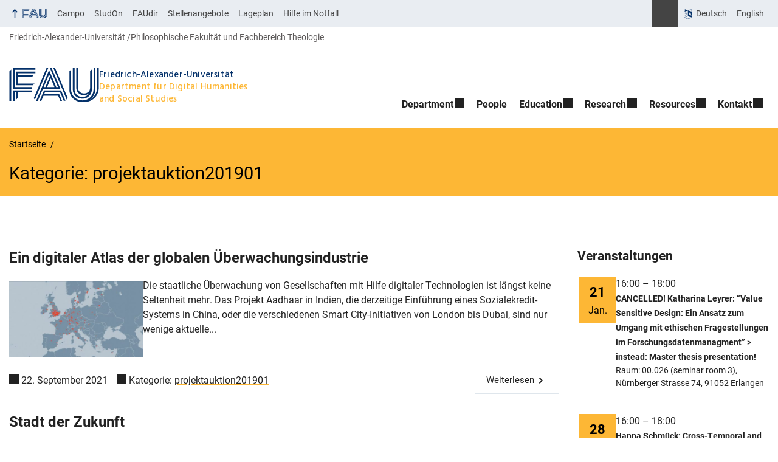

--- FILE ---
content_type: text/html; charset=UTF-8
request_url: https://www.dhss.phil.fau.de/category/studium/projektauktion201901/
body_size: 17340
content:
<!DOCTYPE html>
<html class="no-js" lang="de">
	<head>
		<meta charset="UTF-8">
		<meta name="viewport" content="width=device-width, initial-scale=1.0">
		<title>Kategorie: projektauktion201901 - Department für Digital Humanities and Social Studies</title>
			<style>img:is([sizes="auto" i], [sizes^="auto," i]) { contain-intrinsic-size: 3000px 1500px }</style>
			<link rel="alternate" type="application/rss+xml" title="Department für Digital Humanities and Social Studies - RSS 2.0 Feed" href="https://www.dhss.phil.fau.de/feed/">
		
		<!-- The SEO Framework von Sybre Waaijer -->
		<meta name="robots" content="max-snippet:-1,max-image-preview:large,max-video-preview:-1" />
		<link rel="canonical" href="https://www.dhss.phil.fau.de/category/studium/projektauktion201901/" />
		<link rel="next" href="https://www.dhss.phil.fau.de/category/studium/projektauktion201901/page/2/" />
		<meta property="og:type" content="website" />
		<meta property="og:locale" content="de_DE" />
		<meta property="og:site_name" content="Department für Digital Humanities and Social Studies" />
		<meta property="og:title" content="Kategorie: projektauktion201901" />
		<meta property="og:url" content="https://www.dhss.phil.fau.de/category/studium/projektauktion201901/" />
		<meta name="twitter:card" content="summary_large_image" />
		<meta name="twitter:title" content="Kategorie: projektauktion201901" />
		<script type="application/ld+json">{"@context":"https://schema.org","@graph":[{"@type":"WebSite","@id":"https://www.dhss.phil.fau.de/#/schema/WebSite","url":"https://www.dhss.phil.fau.de/","name":"Department für Digital Humanities and Social Studies","description":"Friedrich-Alexander-Universität Erlangen-Nürnberg","inLanguage":"de","potentialAction":{"@type":"SearchAction","target":{"@type":"EntryPoint","urlTemplate":"https://www.dhss.phil.fau.de/search/{search_term_string}/"},"query-input":"required name=search_term_string"},"publisher":{"@type":"Organization","@id":"https://www.dhss.phil.fau.de/#/schema/Organization","name":"Department für Digital Humanities and Social Studies","url":"https://www.dhss.phil.fau.de/"}},{"@type":"CollectionPage","@id":"https://www.dhss.phil.fau.de/category/studium/projektauktion201901/","url":"https://www.dhss.phil.fau.de/category/studium/projektauktion201901/","name":"Kategorie: projektauktion201901 - Department für Digital Humanities and Social Studies","inLanguage":"de","isPartOf":{"@id":"https://www.dhss.phil.fau.de/#/schema/WebSite"},"breadcrumb":{"@type":"BreadcrumbList","@id":"https://www.dhss.phil.fau.de/#/schema/BreadcrumbList","itemListElement":[{"@type":"ListItem","position":1,"item":"https://www.dhss.phil.fau.de/","name":"Department für Digital Humanities and Social Studies"},{"@type":"ListItem","position":2,"name":"Kategorie: projektauktion201901"}]}}]}</script>
		<!-- / The SEO Framework von Sybre Waaijer | 24.75ms meta | 11.41ms boot -->
		
		<link rel="alternate" type="application/rss+xml" title="Department für Digital Humanities and Social Studies &raquo; Feed" href="https://www.dhss.phil.fau.de/feed/" />
		<link rel="alternate" type="application/rss+xml" title="Department für Digital Humanities and Social Studies &raquo; projektauktion201901 Kategorie-Feed" href="https://www.dhss.phil.fau.de/category/studium/projektauktion201901/feed/" />
		<link rel='stylesheet' id='rrze-univis-css' href='https://www.dhss.phil.fau.de/wp-content/plugins/rrze-univis/css/rrze-univis.css?ver=6.8.3' media='all' />
		<link rel='stylesheet' id='fau-style-css' href='https://www.dhss.phil.fau.de/wp-content/themes/FAU-Philfak/style.css?ver=2.6.36' media='all' />
		<link rel='stylesheet' id='fau-style-print-css' href='https://www.dhss.phil.fau.de/wp-content/themes/FAU-Philfak/print.css?ver=2.6.36' media='print' />
		<link rel='stylesheet' id='rrze-legal-cookie-css' href='https://www.dhss.phil.fau.de/wp-content/plugins/rrze-legal/build/banner.css?ver=2.8.9' media='all' />
		<link rel='stylesheet' id='fau-frontend-css' href='https://www.dhss.phil.fau.de/wp-content/plugins/FAU-Studium-Embed/assets/css/frontend.css?ver=1751623616' media='all' />
		<script src="https://www.dhss.phil.fau.de/wp-includes/js/jquery/jquery.min.js?ver=3.7.1" id="jquery-core-js"></script>
		<script src="https://www.dhss.phil.fau.de/wp-includes/js/jquery/jquery-migrate.min.js?ver=3.4.1" id="jquery-migrate-js"></script>
		<script type="text/javascript" id="rrze-unvis-ajax-frontend-js-extra">
		/* <![CDATA[ */
		var univis_frontend_ajax = {"ajax_frontend_url":"https:\/\/www.dhss.phil.fau.de\/wp-admin\/admin-ajax.php","ics_nonce":"503d6dfd09"};
		/* ]]> */
		</script>
		<script src="https://www.dhss.phil.fau.de/wp-content/plugins/rrze-univis/src/js/rrze-univis-frontend.js" id="rrze-unvis-ajax-frontend-js"></script>
		        <style type="text/css">
		            #wpadminbar #wp-admin-bar-wp-logo>.ab-item .ab-icon:before,
		            #wpadminbar .quicklinks li .blavatar:before {
		                content: "\f319";
		                top: 2px;
		            }
		        </style>
		<link rel="dns-prefetch" href="http://www.dhss.phil.fau.de" crossorigin>
		<link rel="dns-prefetch" href="https://fau.de" crossorigin>
		<link rel="dns-prefetch" href="https://phil.fau.de" crossorigin>
		<link rel="shortcut icon" href="https://www.dhss.phil.fau.de/wp-content/themes/FAU-Philfak/img/socialmedia/favicon.ico">
		<link rel="apple-touch-icon" sizes="180x180" href="https://www.dhss.phil.fau.de/wp-content/themes/FAU-Philfak/img/socialmedia/favicon-apple-touch.png">
		<link rel="icon" type="image/png" sizes="180x180" href="https://www.dhss.phil.fau.de/wp-content/themes/FAU-Philfak/img/socialmedia/favicon-180x180.png">
		<link rel="icon" type="image/svg+xml" href="https://www.dhss.phil.fau.de/wp-content/themes/FAU-Philfak/img/socialmedia/favicon.svg" sizes="any">
		<link rel="mask-icon" type="image/svg+xml" href="https://www.dhss.phil.fau.de/wp-content/themes/FAU-Philfak/img/socialmedia/favicon-mask.svg" color="#04316a">
		<meta name="msapplication-TileColor" content="#04316a">
		<meta name="msapplication-TileImage" content="https://www.dhss.phil.fau.de/wp-content/themes/FAU-Philfak/img/socialmedia/favicon-180x180.png">
		<meta name="theme-color" content="#04316a">
	</head>
	<body id="top" class="archive category category-projektauktion201901 category-100 wp-theme-FAU-Philfak active-meta-widget post-sidebar with-sidebar faculty-phil fau-theme fauorg-fakultaet nologo longtitle slider-autoplay slider-fade blogroll-image-3-2 mainnav-forceclick mainnav-plainview with-search-sidebar hr-default-phil blockeditor-enabled">		<div id="pagewrapper">
			<div id="headerwrapper">
				<nav id="skiplinks" aria-label="Sprunglinks">
					<ul class="jumplinks">
						<li><a href="#maintop" tabindex="0">Navigation überspringen</a></li>
						<li><a href="#nav" tabindex="0">Zur Navigation</a></li>
						<li><a href="#footer" tabindex="0">Zum Seitenende</a></li>
					</ul>
				</nav>
				<div id="meta">
                    <div class="header-container">
                        <div class="header-row" id="meta-menu">
                            <div class="meta-links-container">
                                <a href="#meta-menu" class="meta-links-trigger meta-links-trigger-open">
                                    <span class="meta-links-trigger-text">Organisationsmenü öffnen</span>
                                    <span class="meta-links-trigger-icon meta-links-trigger-icon-fau">
                                        <svg height="58" width="153" aria-labelledby="website-title" aria-hidden="true" role="img"><use xlink:href="#fau-logo-2021" class="faubaselogo"/></svg>                                    </span>
                                </a>
                                <a href="#top" class="meta-links-trigger meta-links-trigger-close">
                                    <span class="meta-links-trigger-text">Organisationsmenü schließen</span>
                                    <span class="meta-links-trigger-icon"></span>
                                </a>
                            </div>
                            <div class="meta-logo">
                                <div class="branding" itemscope itemtype="http://schema.org/Organization">
                                    <a itemprop="url" rel="home" class="generated" href="/"><span class="textlogo"><span class="baselogo"><svg height="58" width="153" aria-labelledby="website-title-meta" aria-hidden="true" role="img"><use xlink:href="#fau-logo-2021" class="faubaselogo"/></svg></span><span class="text"><span class="fau-title" aria-hidden="true">Friedrich-Alexander-Universität</span> <span id="website-title-meta" class="visible-title phil" itemprop="name">Department für Digital Humanities and Social Studies</span></span></span></a>                                </div>
                            </div>
                        </div>
                        <nav class="meta-links"
                             aria-label="Navigation: Weitere Angebote">
                            <ul class="orgalist"><li class="fauhome"><a href="https://www.fau.de"><svg height="16" width="42" aria-labelledby="fau-logo-2021-title-3 fau-logo-2021-desc-3" role="img"><title id="fau-logo-2021-title-3">FAU</title><desc id="fau-logo-2021-desc-3">Zur zentralen FAU Website</desc><use xlink:href="#fau-logo-2021" class="fau"/></svg></a></li>
</ul>
    <nav class="orga-breadcrumb" aria-label="Organisationsnavigation"><ol class="breadcrumblist" itemscope itemtype="https://schema.org/BreadcrumbList"><li itemprop="itemListElement" itemscope itemtype="https://schema.org/ListItem"><a itemprop="item" href="https://www.fau.de"><span itemprop="name">Friedrich-Alexander-Universität</span></a><meta itemprop="position" content="1" /></li><li itemprop="itemListElement" itemscope itemtype="https://schema.org/ListItem"><a itemprop="item" href="https://www.phil.fau.de"><span itemprop="name">Philosophische Fakultät und Fachbereich Theologie</span></a><meta itemprop="position" content="2" /></li></ol></nav><div class="meta-search">
    <div itemscope itemtype="https://schema.org/WebSite">
        <meta itemprop="url" content="/">
        <form itemprop="potentialAction" itemscope itemtype="https://schema.org/SearchAction" id="search-header" role="search" aria-label="Webauftritt durchsuchen" method="get" class="searchform" action="/">
            <label for="headsearchinput">Geben Sie hier den Suchbegriff ein, um in diesem Webauftritt zu suchen:</label>
            <meta itemprop="target" content="/?s={s}">
            <input itemprop="query-input" id="headsearchinput" type="text" value="" name="s" placeholder="Suchbegriff" required>
            <input type="hidden" name="post_type[]" value="page"><input type="hidden" name="post_type[]" value="post">            <div class="search-initiate-button"><span class="screen-reader-text">Suche öffnen</span></div>
            <input type="submit" enterkeyhint="search" value="Finden">
        </form>
    </div>
</div>

<div class="meta-widget cms-workflow-widget"><div class="workflow-language mlp_language_box" aria-label="Sprachwechsler" role="navigation"><ul><li class="lang-current current"><a rel="alternate" lang="de" hreflang="de" href="https://www.dhss.phil.fau.de/2021/09/22/ein-digitaler-atlas-der-globalen-ueberwachungsindustrie/" id="lang-current-locale">Deutsch</a></li><li><a rel="alternate" lang="en" hreflang="en" href="https://www.dhss.phil.fau.eu">English</a></li></ul></div></div><ul class="meta-nav menu"><li><a data-wpel-link="internal" href="https://campo.fau.de/">Campo</a></li>
<li><a data-wpel-link="internal" href="https://studon.fau.de/">StudOn</a></li>
<li><a data-wpel-link="internal" href="https://faudir.fau.de/">FAUdir</a></li>
<li><a data-wpel-link="internal" href="https://www.jobs.fau.de/">Stellenangebote</a></li>
<li><a data-wpel-link="internal" href="https://karte.fau.de/">Lageplan</a></li>
<li><a data-wpel-link="internal" href="https://www.fau.de/notfall/">Hilfe im Notfall</a></li>
</ul>
                        </nav>
                    </div>
                </div>
                
    <nav class="orga-breadcrumb" aria-label="Organisationsnavigation"><ol class="breadcrumblist" itemscope itemtype="https://schema.org/BreadcrumbList"><li itemprop="itemListElement" itemscope itemtype="https://schema.org/ListItem"><a itemprop="item" href="https://www.fau.de"><span itemprop="name">Friedrich-Alexander-Universität</span></a><meta itemprop="position" content="1" /></li><li itemprop="itemListElement" itemscope itemtype="https://schema.org/ListItem"><a itemprop="item" href="https://www.phil.fau.de"><span itemprop="name">Philosophische Fakultät und Fachbereich Theologie</span></a><meta itemprop="position" content="2" /></li></ol></nav>                <header id="header">
                    <div class="header-container">
                        <div class="header-row">
                            <div class="branding" id="logo" itemscope itemtype="http://schema.org/Organization">

                                <a itemprop="url" rel="home" class="generated" href="/"><span class="textlogo"><span class="baselogo"><svg height="58" width="153" aria-labelledby="website-title" aria-hidden="true" role="img"><use xlink:href="#fau-logo-2021" class="faubaselogo"/></svg></span><span class="text"><span class="fau-title" aria-hidden="true">Friedrich-Alexander-Universität</span> <span id="website-title" class="visible-title phil" itemprop="name">Department für Digital Humanities and Social Studies</span></span></span></a>
                            </div>
                                                        <nav class="header-menu" id="nav" aria-label="Hauptnavigation">
                                <a href="#nav" id="mainnav-toggle"><span>Menu</span></a>
                                <a href="#top" id="mainnav-toggle-close"><span>Menu schließen</span></a>
                                <div id="nav-wrapper">
                                <ul class="nav"><li class="level1 has-sub"><a href="https://www.dhss.phil.fau.de/department/" class=" menu-item has-sub">Department</a><div class="nav-flyout"><div class="container"><div class="row"><div class="flyout-entries-full column-count-1"><ul class="sub-menu level2"><li><a href="https://www.dhss.phil.fau.de/department/aktuelles/" class=" menu-item">News</a></li><li><a href="https://www.dhss.phil.fau.de/department/profil/" class=" menu-item">Profil</a></li><li><a href="https://www.dhss.phil.fau.de/department/veranstaltungen/" class=" menu-item">Veranstaltungen</a></li><li><a href="https://www.dhss.phil.fau.de/kalender/" class=" menu-item">Kalender</a></li></ul><a href="https://www.dhss.phil.fau.de/department/" class="button-portal">Portal Department</a></div></div></div></div></li><li class="level1"><a href="https://www.dhss.phil.fau.de/people/" class=" menu-item">People</a></li><li class="level1 has-sub"><a href="https://www.dhss.phil.fau.de/education/" class=" menu-item has-sub">Education</a><div class="nav-flyout"><div class="container"><div class="row"><div class="flyout-entries-full column-count-2"><ul class="sub-menu level2"><li><a href="https://www.dhss.phil.fau.de/education/allgemein/" class=" menu-item">Allgemeine Informationen</a></li><li><a href="https://www.dhss.phil.fau.de/education/ba-studiengang/" class=" menu-item">BA Digitale Geistes- und Sozialwissenschaften</a></li><li><a href="https://www.dhss.phil.fau.de/education/ma-studiengang/" class=" menu-item">MA Digital Humanities</a></li><li><a href="https://www.dhss.phil.fau.de/education/modulstudien-digital-humanities/" class=" menu-item">Modulstudien Digital Humanities</a></li><li><a href="https://www.dhss.phil.fau.de/education/projekte/" class=" menu-item">Studentische Projekte</a></li><li><a href="https://www.dhss.phil.fau.de/education/lehre/" class=" menu-item">Lehrveranstaltungen</a></li><li><a href="https://www.dhss.phil.fau.de/education/ausland/" class=" menu-item">Ausland</a></li><li><a href="https://www.dhss.phil.fau.de/education/fachschaft/" class=" menu-item">Fachschaft</a></li></ul><a href="https://www.dhss.phil.fau.de/education/" class="button-portal">Portal Education</a></div></div></div></div></li><li class="level1 has-sub"><a href="https://www.dhss.phil.fau.de/research/" class=" menu-item has-sub">Research</a><div class="nav-flyout"><div class="container"><div class="row"><div class="flyout-entries-full column-count-1"><ul class="sub-menu level2"><li><a href="https://www.dhss.phil.fau.de/research/aktuelle-projekte/" class=" menu-item">Aktuelle Projekte</a></li><li><a href="https://www.dhss.phil.fau.de/research/promotion/" class=" menu-item">Promotion</a></li><li><a href="https://www.dhss.phil.fau.de/research/publikationen/" class=" menu-item">Publikationen</a></li><li><a href="https://www.dhss.phil.fau.de/research/vortraege/" class=" menu-item">Vorträge</a></li></ul><a href="https://www.dhss.phil.fau.de/research/" class="button-portal">Portal Research</a></div></div></div></div></li><li class="level1 has-sub"><a href="https://www.dhss.phil.fau.de/resources-2/" class=" menu-item has-sub">Resources</a><div class="nav-flyout"><div class="container"><div class="row"><div class="flyout-entries-full column-count-1"><ul class="sub-menu level2"><li><a href="https://www.dhss.phil.fau.de/summer-school-2025-catalogue/" class=" menu-item">Summer School 2025 – Catalogue</a></li><li><a href="https://www.dhss.phil.fau.de/resources/" class=" menu-item">DHTD 2024</a></li></ul><a href="https://www.dhss.phil.fau.de/resources-2/" class="button-portal">Portal Resources</a></div></div></div></div></li><li class="level1 has-sub"><a href="https://www.dhss.phil.fau.de/kontakt/" class=" menu-item has-sub">Kontakt</a><div class="nav-flyout"><div class="container"><div class="row"><div class="flyout-entries-full column-count-1"><ul class="sub-menu level2"><li><a href="https://www.dhss.phil.fau.de/education/allgemein/studienfachberatung/#collapse_0" class=" menu-item menu-item-type-custom menu-item-object-custom">Studienfachberatung</a></li><li><a href="https://www.dhss.phil.fau.de/kontakt/wo-sie-uns-finden/" class=" menu-item">Wo Sie uns finden</a></li><li><a href="https://www.dhss.phil.fau.de/kontakt/postanschrift/" class=" menu-item">Postanschrift</a></li></ul><a href="https://www.dhss.phil.fau.de/kontakt/" class="button-portal">Portal Kontakt</a></div></div></div></div></li></ul>                                </div>
                            </nav>
                                                </div>
                    </div>
                </header>
            </div>

    <section id="hero" class="hero-small">
	<div class="hero-container hero-content">
		<div class="hero-row">
			<nav aria-label="Breadcrumb" class="breadcrumbs"><ol class="breadcrumblist" itemscope itemtype="https://schema.org/BreadcrumbList"><li itemprop="itemListElement" itemscope itemtype="https://schema.org/ListItem"><a itemprop="item" href="https://www.dhss.phil.fau.de/"><span itemprop="name">Startseite</span></a><meta itemprop="position" content="1" /></li><li itemprop="itemListElement" itemscope itemtype="https://schema.org/ListItem"><span class="active" aria-current="page" itemprop="name">projektauktion201901</span><meta itemprop="position" content="2" /></li></ol></nav>		</div>
		<div class="hero-row" aria-hidden="true" role="presentation">
			<p class="presentationtitle">Kategorie: <span>projektauktion201901</span></p>
		</div>
	</div>
    </section>
    <div id="content" class="herotype-default">
	    <div class="content-container">
		    <div class="post-row">
						<main class="entry-content">
							<h1 id="maintop"  class="mobiletitle">projektauktion201901</h1>
			     <article class="news-item post has-post-thumbnail" aria-labelledby="aria-65041-19048" itemscope itemtype="http://schema.org/NewsArticle"><h2 id="aria-65041-19048" itemprop="headline"><a itemprop="url" href="/2021/09/22/ein-digitaler-atlas-der-globalen-ueberwachungsindustrie/">Ein digitaler Atlas der globalen Überwachungsindustrie</a></h2><div class="teaser-row"><div class="thumbnailregion"><div aria-hidden="true" role="presentation" class="passpartout" itemprop="image" itemscope itemtype="https://schema.org/ImageObject"><a href="/2021/09/22/ein-digitaler-atlas-der-globalen-ueberwachungsindustrie/" tabindex="-1" class="news-image"><img src="/files/2021/09/2016-08-02_pi_surveillance-industry-index-eu-860x484-1-480x270.jpg" width="480" height="270" alt="Zum Artikel &quot;Ein digitaler Atlas der globalen Überwachungsindustrie&quot;" srcset="https://www.dhss.phil.fau.de/files/2021/09/2016-08-02_pi_surveillance-industry-index-eu-860x484-1-480x270.jpg 480w, https://www.dhss.phil.fau.de/files/2021/09/2016-08-02_pi_surveillance-industry-index-eu-860x484-1-300x169.jpg 300w, https://www.dhss.phil.fau.de/files/2021/09/2016-08-02_pi_surveillance-industry-index-eu-860x484-1-768x432.jpg 768w, https://www.dhss.phil.fau.de/files/2021/09/2016-08-02_pi_surveillance-industry-index-eu-860x484-1-426x240.jpg 426w, https://www.dhss.phil.fau.de/files/2021/09/2016-08-02_pi_surveillance-industry-index-eu-860x484-1-835x470.jpg 835w, https://www.dhss.phil.fau.de/files/2021/09/2016-08-02_pi_surveillance-industry-index-eu-860x484-1.jpg 860w" sizes="(max-width: 480px) 100vw, 480px" itemprop="thumbnailUrl" loading="lazy"></a><meta itemprop="url" content="https://www.dhss.phil.fau.de/files/2021/09/2016-08-02_pi_surveillance-industry-index-eu-860x484-1-480x270.jpg"><meta itemprop="width" content="480"><meta itemprop="height" content="320"></div></div><div class="teaserregion"><p itemprop="description">Die staatliche Überwachung von Gesellschaften mit Hilfe digitaler Technologien ist längst keine Seltenheit mehr. Das Projekt Aadhaar in Indien, die derzeitige Einführung eines Sozialekredit-Systems in China, oder die verschiedenen Smart City-Initiativen von London bis Dubai, sind nur wenige aktuelle...</p></div></div><meta itemprop="author" content="Department Digital Humanities and Social Studies Friedrich-Alexander-Universität Erlangen-Nürnberg"><div class="news-meta"><span class="news-meta-date" itemprop="datePublished" content="2021-09-22T20:39:09+02:00"> 22. September 2021 </span><span class="news-meta-categories"> Kategorie: <a href="https://www.dhss.phil.fau.de/category/studium/projektauktion201901/">projektauktion201901</a></span> <div class="continue"><a aria-hidden="true" tabindex="-1" class="read-more-link" href="/2021/09/22/ein-digitaler-atlas-der-globalen-ueberwachungsindustrie/" title="Ein digitaler Atlas der globalen Überwachungsindustrie">Weiterlesen</a></div></div><div itemprop="publisher" itemscope itemtype="https://schema.org/Organization"><meta itemprop="name" content="Department für Digital Humanities and Social Studies"><meta itemprop="url" content="https://www.dhss.phil.fau.de/"></div></article><article class="news-item post has-post-thumbnail" aria-labelledby="aria-65017-26204" itemscope itemtype="http://schema.org/NewsArticle"><h2 id="aria-65017-26204" itemprop="headline"><a itemprop="url" href="/2021/09/22/stadt-der-zukunft/">Stadt der Zukunft</a></h2><div class="teaser-row"><div class="thumbnailregion"><div aria-hidden="true" role="presentation" class="passpartout" itemprop="image" itemscope itemtype="https://schema.org/ImageObject"><a href="/2021/09/22/stadt-der-zukunft/" tabindex="-1" class="news-image"><img src="/files/2021/09/36h_12_23-320x320.jpg" width="320" height="320" alt="Zum Artikel &quot;Stadt der Zukunft&quot;" srcset="https://www.dhss.phil.fau.de/files/2021/09/36h_12_23-320x320.jpg 320w, https://www.dhss.phil.fau.de/files/2021/09/36h_12_23-300x300.jpg 300w, https://www.dhss.phil.fau.de/files/2021/09/36h_12_23-150x150.jpg 150w, https://www.dhss.phil.fau.de/files/2021/09/36h_12_23-240x240.jpg 240w, https://www.dhss.phil.fau.de/files/2021/09/36h_12_23-470x470.jpg 470w, https://www.dhss.phil.fau.de/files/2021/09/36h_12_23.jpg 600w" sizes="(max-width: 320px) 100vw, 320px" itemprop="thumbnailUrl" loading="lazy"></a><meta itemprop="url" content="https://www.dhss.phil.fau.de/files/2021/09/36h_12_23-320x320.jpg"><meta itemprop="width" content="480"><meta itemprop="height" content="320"></div></div><div class="teaserregion"><p itemprop="description">Die Stadt der Zukunft bietet viel Spielraum für Spekulationen. Erste Prototypen für sogenannte Smart Cities existieren bereits in China und Kanada. Diese Städte sind rigoros geplant um die logistischen Herausforderungen einer ganzen Stadt meistern zu können.
In diesem Projekt möchten wir Laien die ...</p></div></div><meta itemprop="author" content="Department Digital Humanities and Social Studies Friedrich-Alexander-Universität Erlangen-Nürnberg"><div class="news-meta"><span class="news-meta-date" itemprop="datePublished" content="2021-09-22T20:31:20+02:00"> 22. September 2021 </span><span class="news-meta-categories"> Kategorie: <a href="https://www.dhss.phil.fau.de/category/studium/projektauktion201901/">projektauktion201901</a>, <a href="https://www.dhss.phil.fau.de/category/studium/projektauktion201902/">projektauktion201902</a></span> <div class="continue"><a aria-hidden="true" tabindex="-1" class="read-more-link" href="/2021/09/22/stadt-der-zukunft/" title="Stadt der Zukunft">Weiterlesen</a></div></div><div itemprop="publisher" itemscope itemtype="https://schema.org/Organization"><meta itemprop="name" content="Department für Digital Humanities and Social Studies"><meta itemprop="url" content="https://www.dhss.phil.fau.de/"></div></article><article class="news-item post has-post-thumbnail" aria-labelledby="aria-65038-24512" itemscope itemtype="http://schema.org/NewsArticle"><h2 id="aria-65038-24512" itemprop="headline"><a itemprop="url" href="/2019/01/22/hybrides-contentmanagement/">Hybrides Contentmanagement</a></h2><div class="teaser-row"><div class="thumbnailregion"><div aria-hidden="true" role="presentation" class="passpartout" itemprop="image" itemscope itemtype="https://schema.org/ImageObject"><a href="/2019/01/22/hybrides-contentmanagement/" tabindex="-1" class="news-image"><img src="/files/2021/09/michael-mueller-verlag11.png" width="340" height="175" alt="Zum Artikel &quot;Hybrides Contentmanagement&quot;" srcset="https://www.dhss.phil.fau.de/files/2021/09/michael-mueller-verlag11.png 340w, https://www.dhss.phil.fau.de/files/2021/09/michael-mueller-verlag11-300x154.png 300w" sizes="(max-width: 340px) 100vw, 340px" itemprop="thumbnailUrl" loading="lazy"></a><meta itemprop="url" content="https://www.dhss.phil.fau.de/files/2021/09/michael-mueller-verlag11.png"><meta itemprop="width" content="480"><meta itemprop="height" content="320"></div></div><div class="teaserregion"><p itemprop="description">Print, E-Book, App in einer Gesamtsicht
Reiseführer sind extrem veränderungsanfällig. Alle zwei Jahre werden die Texte von unseren Autoren vor Ort aktualisiert. Die Produktion findet in der Branche in zwei völlig unterschiedlichen Welten statt:

Textverarbeitung à  InDesign
CMS XML Datenbank à  ...</p></div></div><meta itemprop="author" content="Department Digital Humanities and Social Studies Friedrich-Alexander-Universität Erlangen-Nürnberg"><div class="news-meta"><span class="news-meta-date" itemprop="datePublished" content="2019-01-22T20:36:54+01:00"> 22. Januar 2019 </span><span class="news-meta-categories"> Kategorie: <a href="https://www.dhss.phil.fau.de/category/studium/projektauktion201901/">projektauktion201901</a></span> <div class="continue"><a aria-hidden="true" tabindex="-1" class="read-more-link" href="/2019/01/22/hybrides-contentmanagement/" title="Hybrides Contentmanagement">Weiterlesen</a></div></div><div itemprop="publisher" itemscope itemtype="https://schema.org/Organization"><meta itemprop="name" content="Department für Digital Humanities and Social Studies"><meta itemprop="url" content="https://www.dhss.phil.fau.de/"></div></article><article class="news-item post has-post-thumbnail" aria-labelledby="aria-65035-23746" itemscope itemtype="http://schema.org/NewsArticle"><h2 id="aria-65035-23746" itemprop="headline"><a itemprop="url" href="/2019/01/22/reader-analytics/">Reader Analytics</a></h2><div class="teaser-row"><div class="thumbnailregion"><div aria-hidden="true" role="presentation" class="passpartout" itemprop="image" itemscope itemtype="https://schema.org/ImageObject"><a href="/2019/01/22/reader-analytics/" tabindex="-1" class="news-image"><img src="/files/2021/09/hagenhoff_reader-analytics_digihums-projektauktion_seite_2-480x276.png" width="480" height="276" alt="Zum Artikel &quot;Reader Analytics&quot;" srcset="https://www.dhss.phil.fau.de/files/2021/09/hagenhoff_reader-analytics_digihums-projektauktion_seite_2-480x276.png 480w, https://www.dhss.phil.fau.de/files/2021/09/hagenhoff_reader-analytics_digihums-projektauktion_seite_2-300x172.png 300w, https://www.dhss.phil.fau.de/files/2021/09/hagenhoff_reader-analytics_digihums-projektauktion_seite_2-1024x588.png 1024w, https://www.dhss.phil.fau.de/files/2021/09/hagenhoff_reader-analytics_digihums-projektauktion_seite_2-768x441.png 768w, https://www.dhss.phil.fau.de/files/2021/09/hagenhoff_reader-analytics_digihums-projektauktion_seite_2-1536x882.png 1536w, https://www.dhss.phil.fau.de/files/2021/09/hagenhoff_reader-analytics_digihums-projektauktion_seite_2-418x240.png 418w, https://www.dhss.phil.fau.de/files/2021/09/hagenhoff_reader-analytics_digihums-projektauktion_seite_2-819x470.png 819w, https://www.dhss.phil.fau.de/files/2021/09/hagenhoff_reader-analytics_digihums-projektauktion_seite_2.png 1876w" sizes="(max-width: 480px) 100vw, 480px" itemprop="thumbnailUrl" loading="lazy"></a><meta itemprop="url" content="https://www.dhss.phil.fau.de/files/2021/09/hagenhoff_reader-analytics_digihums-projektauktion_seite_2-480x276.png"><meta itemprop="width" content="480"><meta itemprop="height" content="320"></div></div><div class="teaserregion"><p itemprop="description">Anders als bei der Rezeption gedruckter Büchern ermöglicht das Lesen im Digitalen die automatische Erfassung und die genaue Analyse des Rezeptionsprozesses und Leserverhaltens, sog. Reading Analytics. So kann automatisch erfasst werden, wer zu welchem Zeitpunkt welche Bücher gelesen hat, was unterst...</p></div></div><meta itemprop="author" content="Department Digital Humanities and Social Studies Friedrich-Alexander-Universität Erlangen-Nürnberg"><div class="news-meta"><span class="news-meta-date" itemprop="datePublished" content="2019-01-22T20:35:28+01:00"> 22. Januar 2019 </span><span class="news-meta-categories"> Kategorie: <a href="https://www.dhss.phil.fau.de/category/studium/projektauktion201901/">projektauktion201901</a></span> <div class="continue"><a aria-hidden="true" tabindex="-1" class="read-more-link" href="/2019/01/22/reader-analytics/" title="Reader Analytics">Weiterlesen</a></div></div><div itemprop="publisher" itemscope itemtype="https://schema.org/Organization"><meta itemprop="name" content="Department für Digital Humanities and Social Studies"><meta itemprop="url" content="https://www.dhss.phil.fau.de/"></div></article><article class="news-item post has-post-thumbnail" aria-labelledby="aria-65011-25462" itemscope itemtype="http://schema.org/NewsArticle"><h2 id="aria-65011-25462" itemprop="headline"><a itemprop="url" href="/2019/01/22/social-cooking-und-medienwandel/">Social Cooking und Medienwandel</a></h2><div class="teaser-row"><div class="thumbnailregion"><div aria-hidden="true" role="presentation" class="passpartout" itemprop="image" itemscope itemtype="https://schema.org/ImageObject"><a href="/2019/01/22/social-cooking-und-medienwandel/" tabindex="-1" class="news-image"><img src="/files/2021/09/socialcooking-480x303.png" width="480" height="303" alt="Zum Artikel &quot;Social Cooking und Medienwandel&quot;" srcset="https://www.dhss.phil.fau.de/files/2021/09/socialcooking-480x303.png 480w, https://www.dhss.phil.fau.de/files/2021/09/socialcooking-300x189.png 300w, https://www.dhss.phil.fau.de/files/2021/09/socialcooking-1024x646.png 1024w, https://www.dhss.phil.fau.de/files/2021/09/socialcooking-768x484.png 768w, https://www.dhss.phil.fau.de/files/2021/09/socialcooking-381x240.png 381w, https://www.dhss.phil.fau.de/files/2021/09/socialcooking-745x470.png 745w, https://www.dhss.phil.fau.de/files/2021/09/socialcooking.png 1164w" sizes="(max-width: 480px) 100vw, 480px" itemprop="thumbnailUrl" loading="lazy"></a><meta itemprop="url" content="https://www.dhss.phil.fau.de/files/2021/09/socialcooking-480x303.png"><meta itemprop="width" content="480"><meta itemprop="height" content="320"></div></div><div class="teaserregion"><p itemprop="description">Die Digitalisierung führt dazu, dass etablierte, ehemals gedruckte Medien und deren Nutzungsformen grundlegend in Frage gestellt werden, ganz neue Ausprägungsformen denkbar sind.

So stehen z.B. im Netz jede Menge Kochrezepte in durchaus auch qualitätsvoller Form zur Verfügung, so dass über ganz n...</p></div></div><meta itemprop="author" content="Department Digital Humanities and Social Studies Friedrich-Alexander-Universität Erlangen-Nürnberg"><div class="news-meta"><span class="news-meta-date" itemprop="datePublished" content="2019-01-22T20:28:10+01:00"> 22. Januar 2019 </span><span class="news-meta-categories"> Kategorie: <a href="https://www.dhss.phil.fau.de/category/studium/projektauktion201901/">projektauktion201901</a>, <a href="https://www.dhss.phil.fau.de/category/studium/projektauktion201902/">projektauktion201902</a></span> <div class="continue"><a aria-hidden="true" tabindex="-1" class="read-more-link" href="/2019/01/22/social-cooking-und-medienwandel/" title="Social Cooking und Medienwandel">Weiterlesen</a></div></div><div itemprop="publisher" itemscope itemtype="https://schema.org/Organization"><meta itemprop="name" content="Department für Digital Humanities and Social Studies"><meta itemprop="url" content="https://www.dhss.phil.fau.de/"></div></article><article class="news-item post has-post-thumbnail" aria-labelledby="aria-65044-13002" itemscope itemtype="http://schema.org/NewsArticle"><h2 id="aria-65044-13002" itemprop="headline"><a itemprop="url" href="/2019/01/19/easypolitics/">easyPolitics</a></h2><div class="teaser-row"><div class="thumbnailregion"><div aria-hidden="true" role="presentation" class="passpartout" itemprop="image" itemscope itemtype="https://schema.org/ImageObject"><a href="/2019/01/19/easypolitics/" tabindex="-1" class="news-image"><img src="/files/2019/01/easypolitics.png" width="449" height="267" alt="Zum Artikel &quot;easyPolitics&quot;" srcset="https://www.dhss.phil.fau.de/files/2019/01/easypolitics.png 449w, https://www.dhss.phil.fau.de/files/2019/01/easypolitics-300x178.png 300w, https://www.dhss.phil.fau.de/files/2019/01/easypolitics-404x240.png 404w" sizes="(max-width: 449px) 100vw, 449px" itemprop="thumbnailUrl" loading="lazy"></a><meta itemprop="url" content="https://www.dhss.phil.fau.de/files/2019/01/easypolitics.png"><meta itemprop="width" content="480"><meta itemprop="height" content="320"></div></div><div class="teaserregion"><p itemprop="description">Entwicklung einer Webapplikation/Self-learning-Software easyPolitics im Bezug zur Problematik komplexer politischer Prozesse in der Migrations- und Asylpolitik.

&nbsp;

Politik ist meistens nicht einfach zu verstehen und führt vor allem bei Jugendlichen und Erwachsenen zu Politikverdrossenheit ...</p></div></div><meta itemprop="author" content="Department Digital Humanities and Social Studies Friedrich-Alexander-Universität Erlangen-Nürnberg"><div class="news-meta"><span class="news-meta-date" itemprop="datePublished" content="2019-01-19T20:39:28+01:00"> 19. Januar 2019 </span><span class="news-meta-categories"> Kategorie: <a href="https://www.dhss.phil.fau.de/category/studium/projektauktion201901/">projektauktion201901</a></span> <div class="continue"><a aria-hidden="true" tabindex="-1" class="read-more-link" href="/2019/01/19/easypolitics/" title="easyPolitics">Weiterlesen</a></div></div><div itemprop="publisher" itemscope itemtype="https://schema.org/Organization"><meta itemprop="name" content="Department für Digital Humanities and Social Studies"><meta itemprop="url" content="https://www.dhss.phil.fau.de/"></div></article><article class="news-item post has-post-thumbnail" aria-labelledby="aria-65050-16142" itemscope itemtype="http://schema.org/NewsArticle"><h2 id="aria-65050-16142" itemprop="headline"><a itemprop="url" href="/2019/01/16/analyse-und-erweiterung-der-suchmoeglichkeiten-in-wisski/">Analyse und Erweiterung der Suchmöglichkeiten in WissKI</a></h2><div class="teaser-row"><div class="thumbnailregion"><div aria-hidden="true" role="presentation" class="passpartout" itemprop="image" itemscope itemtype="https://schema.org/ImageObject"><a href="/2019/01/16/analyse-und-erweiterung-der-suchmoeglichkeiten-in-wisski/" tabindex="-1" class="news-image"><img src="/files/2021/09/wisski-480x300.png" width="480" height="300" alt="Zum Artikel &quot;Analyse und Erweiterung der Suchmöglichkeiten in WissKI&quot;" srcset="https://www.dhss.phil.fau.de/files/2021/09/wisski-480x300.png 480w, https://www.dhss.phil.fau.de/files/2021/09/wisski-300x188.png 300w, https://www.dhss.phil.fau.de/files/2021/09/wisski-384x240.png 384w, https://www.dhss.phil.fau.de/files/2021/09/wisski.png 696w" sizes="(max-width: 480px) 100vw, 480px" itemprop="thumbnailUrl" loading="lazy"></a><meta itemprop="url" content="https://www.dhss.phil.fau.de/files/2021/09/wisski-480x300.png"><meta itemprop="width" content="480"><meta itemprop="height" content="320"></div></div><div class="teaserregion"><p itemprop="description">Bedeutung
WissKI ("Wissenschaftliche Kommunikations-Infrastruktur"; http://wiss-ki.eu, https://github.com/WissKI ) ist ein an der FAU entwickeltes System zur Erfassung und Darstellung von Bild- und Textobjekten mit semantischer Annotation. Die aktuelle Version basiert auf Drupal 8. Es gibt Möglichk...</p></div></div><meta itemprop="author" content="Department Digital Humanities and Social Studies Friedrich-Alexander-Universität Erlangen-Nürnberg"><div class="news-meta"><span class="news-meta-date" itemprop="datePublished" content="2019-01-16T20:42:19+01:00"> 16. Januar 2019 </span><span class="news-meta-categories"> Kategorie: <a href="https://www.dhss.phil.fau.de/category/studium/projektauktion201901/">projektauktion201901</a></span> <div class="continue"><a aria-hidden="true" tabindex="-1" class="read-more-link" href="/2019/01/16/analyse-und-erweiterung-der-suchmoeglichkeiten-in-wisski/" title="Analyse und Erweiterung der Suchmöglichkeiten in WissKI">Weiterlesen</a></div></div><div itemprop="publisher" itemscope itemtype="https://schema.org/Organization"><meta itemprop="name" content="Department für Digital Humanities and Social Studies"><meta itemprop="url" content="https://www.dhss.phil.fau.de/"></div></article><article class="news-item post has-post-thumbnail" aria-labelledby="aria-65047-29584" itemscope itemtype="http://schema.org/NewsArticle"><h2 id="aria-65047-29584" itemprop="headline"><a itemprop="url" href="/2019/01/16/personelle-netzwerke-im-paepstlichen-umfeld-des-9-jahrhunderts/">Personelle Netzwerke im päpstlichen Umfeld des 9. Jahrhunderts</a></h2><div class="teaser-row"><div class="thumbnailregion"><div aria-hidden="true" role="presentation" class="passpartout" itemprop="image" itemscope itemtype="https://schema.org/ImageObject"><a href="/2019/01/16/personelle-netzwerke-im-paepstlichen-umfeld-des-9-jahrhunderts/" tabindex="-1" class="news-image"><img src="/files/2019/01/erm-schema-480x272.png" width="480" height="272" alt="Zum Artikel &quot;Personelle Netzwerke im päpstlichen Umfeld des 9. Jahrhunderts&quot;" srcset="https://www.dhss.phil.fau.de/files/2019/01/erm-schema-480x272.png 480w, https://www.dhss.phil.fau.de/files/2019/01/erm-schema-300x170.png 300w, https://www.dhss.phil.fau.de/files/2019/01/erm-schema-1024x581.png 1024w, https://www.dhss.phil.fau.de/files/2019/01/erm-schema-768x436.png 768w, https://www.dhss.phil.fau.de/files/2019/01/erm-schema-423x240.png 423w, https://www.dhss.phil.fau.de/files/2019/01/erm-schema-828x470.png 828w, https://www.dhss.phil.fau.de/files/2019/01/erm-schema.png 1038w" sizes="(max-width: 480px) 100vw, 480px" itemprop="thumbnailUrl" loading="lazy"></a><meta itemprop="url" content="https://www.dhss.phil.fau.de/files/2019/01/erm-schema-480x272.png"><meta itemprop="width" content="480"><meta itemprop="height" content="320"></div></div><div class="teaserregion"><p itemprop="description">Design einer SQL-Datenbank
Im Department Geschichte wird seit Anfang 2019 eine Datenbank erarbeitet, in welcher sämtliche Personen erfasst werden, die im 9. Jahrhundert im Dienst der Päpste standen. Es werden alle zu diesen Personen greifbaren Informationen gesammelt und jeweils mit Quellenzitaten ...</p></div></div><meta itemprop="author" content="Department Digital Humanities and Social Studies Friedrich-Alexander-Universität Erlangen-Nürnberg"><div class="news-meta"><span class="news-meta-date" itemprop="datePublished" content="2019-01-16T20:40:25+01:00"> 16. Januar 2019 </span><span class="news-meta-categories"> Kategorie: <a href="https://www.dhss.phil.fau.de/category/studium/projektauktion201901/">projektauktion201901</a></span> <div class="continue"><a aria-hidden="true" tabindex="-1" class="read-more-link" href="/2019/01/16/personelle-netzwerke-im-paepstlichen-umfeld-des-9-jahrhunderts/" title="Personelle Netzwerke im päpstlichen Umfeld des 9. Jahrhunderts">Weiterlesen</a></div></div><div itemprop="publisher" itemscope itemtype="https://schema.org/Organization"><meta itemprop="name" content="Department für Digital Humanities and Social Studies"><meta itemprop="url" content="https://www.dhss.phil.fau.de/"></div></article><article class="news-item post has-post-thumbnail" aria-labelledby="aria-65023-29218" itemscope itemtype="http://schema.org/NewsArticle"><h2 id="aria-65023-29218" itemprop="headline"><a itemprop="url" href="/2019/01/15/deep-learning-basierte-kunst/">Deep-Learning-basierte Kunst</a></h2><div class="teaser-row"><div class="thumbnailregion"><div aria-hidden="true" role="presentation" class="passpartout" itemprop="image" itemscope itemtype="https://schema.org/ImageObject"><a href="/2019/01/15/deep-learning-basierte-kunst/" tabindex="-1" class="news-image"><img src="/files/2021/09/inceptionism-neural-network-deep-dream-art-42__605-480x288.jpg" width="480" height="288" alt="Zum Artikel &quot;Deep-Learning-basierte Kunst&quot;" srcset="https://www.dhss.phil.fau.de/files/2021/09/inceptionism-neural-network-deep-dream-art-42__605-480x288.jpg 480w, https://www.dhss.phil.fau.de/files/2021/09/inceptionism-neural-network-deep-dream-art-42__605-300x180.jpg 300w, https://www.dhss.phil.fau.de/files/2021/09/inceptionism-neural-network-deep-dream-art-42__605-400x240.jpg 400w, https://www.dhss.phil.fau.de/files/2021/09/inceptionism-neural-network-deep-dream-art-42__605.jpg 605w" sizes="(max-width: 480px) 100vw, 480px" itemprop="thumbnailUrl" loading="lazy"></a><meta itemprop="url" content="https://www.dhss.phil.fau.de/files/2021/09/inceptionism-neural-network-deep-dream-art-42__605-480x288.jpg"><meta itemprop="width" content="480"><meta itemprop="height" content="320"></div></div><div class="teaserregion"><p itemprop="description">Die Kunst im Allgemeinen bietet immer wieder ein spannendes Betätigungsfeld für Deep-Learning Verfahren und, andersherum, können daraus auch wieder Kunstwerke entstehen.

Das geschieht zum Beispiel bei DeepDream, das eigentlich als Visualisierung von Netz-Aktivierung konzipiert wurde. Weiterhin gi...</p></div></div><meta itemprop="author" content="Department Digital Humanities and Social Studies Friedrich-Alexander-Universität Erlangen-Nürnberg"><div class="news-meta"><span class="news-meta-date" itemprop="datePublished" content="2019-01-15T20:32:24+01:00"> 15. Januar 2019 </span><span class="news-meta-categories"> Kategorie: <a href="https://www.dhss.phil.fau.de/category/studium/projektauktion201901/">projektauktion201901</a>, <a href="https://www.dhss.phil.fau.de/category/studium/projektauktion201902/">projektauktion201902</a></span> <div class="continue"><a aria-hidden="true" tabindex="-1" class="read-more-link" href="/2019/01/15/deep-learning-basierte-kunst/" title="Deep-Learning-basierte Kunst">Weiterlesen</a></div></div><div itemprop="publisher" itemscope itemtype="https://schema.org/Organization"><meta itemprop="name" content="Department für Digital Humanities and Social Studies"><meta itemprop="url" content="https://www.dhss.phil.fau.de/"></div></article><article class="news-item post has-post-thumbnail" aria-labelledby="aria-65020-19896" itemscope itemtype="http://schema.org/NewsArticle"><h2 id="aria-65020-19896" itemprop="headline"><a itemprop="url" href="/2019/01/15/projection-painting/">Projection Painting</a></h2><div class="teaser-row"><div class="thumbnailregion"><div aria-hidden="true" role="presentation" class="passpartout" itemprop="image" itemscope itemtype="https://schema.org/ImageObject"><a href="/2019/01/15/projection-painting/" tabindex="-1" class="news-image"><img src="/files/2021/09/3projectorsetup_lowres-480x270.jpg" width="480" height="270" alt="Zum Artikel &quot;Projection Painting&quot;" srcset="https://www.dhss.phil.fau.de/files/2021/09/3projectorsetup_lowres-480x270.jpg 480w, https://www.dhss.phil.fau.de/files/2021/09/3projectorsetup_lowres-300x169.jpg 300w, https://www.dhss.phil.fau.de/files/2021/09/3projectorsetup_lowres-1024x576.jpg 1024w, https://www.dhss.phil.fau.de/files/2021/09/3projectorsetup_lowres-768x432.jpg 768w, https://www.dhss.phil.fau.de/files/2021/09/3projectorsetup_lowres-427x240.jpg 427w, https://www.dhss.phil.fau.de/files/2021/09/3projectorsetup_lowres-836x470.jpg 836w, https://www.dhss.phil.fau.de/files/2021/09/3projectorsetup_lowres.jpg 1440w" sizes="(max-width: 480px) 100vw, 480px" itemprop="thumbnailUrl" loading="lazy"></a><meta itemprop="url" content="https://www.dhss.phil.fau.de/files/2021/09/3projectorsetup_lowres-480x270.jpg"><meta itemprop="width" content="480"><meta itemprop="height" content="320"></div></div><div class="teaserregion"><p itemprop="description">Historische Artefakte sind oft von der Zeit gezeichnet. Gerade die ursprüngliche Bemalung ist in vielen Fällen verloren. Archäologen und Kunsthistoriker können anhand von Überlieferungen und noch vorhandenen Farbpartikeln Rückschlüsse auf die ursprüngliche Farbgebung eines Objektes ziehen, jedoch si...</p></div></div><meta itemprop="author" content="Department Digital Humanities and Social Studies Friedrich-Alexander-Universität Erlangen-Nürnberg"><div class="news-meta"><span class="news-meta-date" itemprop="datePublished" content="2019-01-15T20:31:28+01:00"> 15. Januar 2019 </span><span class="news-meta-categories"> Kategorie: <a href="https://www.dhss.phil.fau.de/category/studium/projektauktion201901/">projektauktion201901</a>, <a href="https://www.dhss.phil.fau.de/category/studium/projektauktion201902/">projektauktion201902</a></span> <div class="continue"><a aria-hidden="true" tabindex="-1" class="read-more-link" href="/2019/01/15/projection-painting/" title="Projection Painting">Weiterlesen</a></div></div><div itemprop="publisher" itemscope itemtype="https://schema.org/Organization"><meta itemprop="name" content="Department für Digital Humanities and Social Studies"><meta itemprop="url" content="https://www.dhss.phil.fau.de/"></div></article><nav class="index-navigation"><div class="next"><a href="https://www.dhss.phil.fau.de/category/studium/projektauktion201901/page/2/" >Ältere Beiträge</a></div></nav>			</main>
			<aside class="sidebar-single" aria-label="Sidebar">
    <div id="custom_html-3" class="widget_text widget widget_custom_html"><h2>Veranstaltungen</h2><div class="textwidget custom-html-widget"><div class="rrze-calendar"><ul class="events-list"><li class="event-item" itemscope itemtype="https://schema.org/Event"><div class="event-date"><div class="day-month"><div class="day">21</div><div class="month">Jan.</div></div></div><div class="event-info"><div class="event-time">16:00 &ndash; 18:00</div><div class="event-title" itemprop="name"><a href="https://www.dhss.phil.fau.de/events/katharina-leyrer-value-sensitive-design-ein-ansatz-zum-umgang-mit-ethischen-fragestellungen-bei-der-digitalisierung-arbeitstitel/">CANCELLED! Katharina Leyrer: “Value Sensitive Design: Ein Ansatz zum Umgang mit ethischen Fragestellungen im Forschungsdatenmanagment” &gt; instead: Master thesis presentation!</a></div><div class="event-location"><p>Raum: 00.026 (seminar room 3), Nürnberger Strasse 74, 91052 Erlangen</p>
</div><meta itemprop="startDate" content="2026-01-21T15:00:00+00:00" /><meta itemprop="endDate" content="2026-01-21T17:00:00+00:00" /><meta itemprop="location" content="Raum: 00.026 (seminar room 3), Nürnberger Strasse 74, 91052 Erlangen"><meta itemprop="eventAttendanceMode" content="https://schema.org/OfflineEventAttendanceMode" /></div></li><li class="event-item" itemscope itemtype="https://schema.org/Event"><div class="event-date"><div class="day-month"><div class="day">28</div><div class="month">Jan.</div></div></div><div class="event-info"><div class="event-time">16:00 &ndash; 18:00</div><div class="event-title" itemprop="name"><a href="https://www.dhss.phil.fau.de/events/hanna-schmueck-cross-temporal-and-cross-linguistic-discourse-patterns-from-18th-century-historiography-to-reddit-discussions-of-democracy/">Hanna Schmück: Cross-Temporal and Cross-Linguistic Discourse Patterns: From 18th century Historiography to Reddit Discussions of Democracy</a></div><div class="event-location"><p>Raum: 00.026 (seminar room 3), Nürnberger Strasse 74, 91052 Erlangen</p>
</div><meta itemprop="startDate" content="2026-01-28T15:00:00+00:00" /><meta itemprop="endDate" content="2026-01-28T17:00:00+00:00" /><meta itemprop="location" content="Raum: 00.026 (seminar room 3), Nürnberger Strasse 74, 91052 Erlangen"><meta itemprop="eventAttendanceMode" content="https://schema.org/OfflineEventAttendanceMode" /></div></li><li class="event-item" itemscope itemtype="https://schema.org/Event"><div class="event-date"><div class="day-month"><div class="day">04</div><div class="month">Feb.</div></div></div><div class="event-info"><div class="event-time">16:00 &ndash; 18:00</div><div class="event-title" itemprop="name"><a href="https://www.dhss.phil.fau.de/events/zsofia-pilz-childrens-art-perception-in-museums-an-eye-tracking-perspective/">Zsofia Pilz: „Children’s Art Perception in Museums – an eye-tracking perspective“</a></div><div class="event-location"><p>Raum: 00.026 (seminar room 3), Nürnberger Strasse 74, 91052 Erlangen</p>
</div><meta itemprop="startDate" content="2026-02-04T15:00:00+00:00" /><meta itemprop="endDate" content="2026-02-04T17:00:00+00:00" /><meta itemprop="location" content="Raum: 00.026 (seminar room 3), Nürnberger Strasse 74, 91052 Erlangen"><meta itemprop="eventAttendanceMode" content="https://schema.org/OfflineEventAttendanceMode" /></div></li></ul></div></div></div><div id="categories-3" class="widget widget_categories"><h2>Kategorien</h2>
			<ul>
					<li class="cat-item cat-item-1"><a href="https://www.dhss.phil.fau.de/category/allgemein/">Allgemein</a> <span class="post_count">(107)</span>
</li>
	<li class="cat-item cat-item-470"><a href="https://www.dhss.phil.fau.de/category/dh-kolloquium/">DH Kolloquium</a> <span class="post_count">(4)</span>
</li>
	<li class="cat-item cat-item-59"><a href="https://www.dhss.phil.fau.de/category/drittmittel/">Drittmittel</a> <span class="post_count">(6)</span>
</li>
	<li class="cat-item cat-item-61"><a href="https://www.dhss.phil.fau.de/category/enjoy/">Enjoy</a> <span class="post_count">(1)</span>
</li>
	<li class="cat-item cat-item-67"><a href="https://www.dhss.phil.fau.de/category/interviewsgespraecheco/">InterviewsGesprächeCo</a> <span class="post_count">(4)</span>
</li>
	<li class="cat-item cat-item-60"><a href="https://www.dhss.phil.fau.de/category/jobs/">Jobs</a> <span class="post_count">(7)</span>
</li>
	<li class="cat-item cat-item-314"><a href="https://www.dhss.phil.fau.de/category/news/">News</a> <span class="post_count">(28)</span>
</li>
	<li class="cat-item cat-item-100 current-cat"><a aria-current="page" href="https://www.dhss.phil.fau.de/category/studium/projektauktion201901/">projektauktion201901</a> <span class="post_count">(13)</span>
</li>
	<li class="cat-item cat-item-92"><a href="https://www.dhss.phil.fau.de/category/studium/projektauktion201902/">projektauktion201902</a> <span class="post_count">(7)</span>
</li>
	<li class="cat-item cat-item-91"><a href="https://www.dhss.phil.fau.de/category/studium/projektauktion201903/">projektauktion201903</a> <span class="post_count">(1)</span>
</li>
	<li class="cat-item cat-item-90"><a href="https://www.dhss.phil.fau.de/category/studium/projektauktion202002/">projektauktion202002</a> <span class="post_count">(7)</span>
</li>
	<li class="cat-item cat-item-69"><a href="https://www.dhss.phil.fau.de/category/studium/projektauktion202101/">projektauktion202101</a> <span class="post_count">(6)</span>
</li>
	<li class="cat-item cat-item-56"><a href="https://www.dhss.phil.fau.de/category/forschung/">Projekte</a> <span class="post_count">(18)</span>
</li>
	<li class="cat-item cat-item-55"><a href="https://www.dhss.phil.fau.de/category/publikationen/">Publikationen</a> <span class="post_count">(5)</span>
</li>
	<li class="cat-item cat-item-41 current-cat-parent current-cat-ancestor"><a href="https://www.dhss.phil.fau.de/category/studium/">Studium</a> <span class="post_count">(17)</span>
</li>
	<li class="cat-item cat-item-316"><a href="https://www.dhss.phil.fau.de/category/topbeitraege/">TopBeiträge</a> <span class="post_count">(5)</span>
</li>
	<li class="cat-item cat-item-58"><a href="https://www.dhss.phil.fau.de/category/veranstaltungen/">Veranstaltungen</a> <span class="post_count">(32)</span>
</li>
	<li class="cat-item cat-item-57"><a href="https://www.dhss.phil.fau.de/category/vortrag/">Vortrag</a> <span class="post_count">(34)</span>
</li>
			</ul>

			</div><div id="archives-3" class="widget widget_archive"><h2>Archiv</h2>		<label class="screen-reader-text" for="archives-dropdown-3">Archiv</label>
		<select id="archives-dropdown-3" name="archive-dropdown">
			
			<option value="">Monat auswählen</option>
				<option value='https://www.dhss.phil.fau.de/2026/01/'> Januar 2026 </option>
	<option value='https://www.dhss.phil.fau.de/2025/12/'> Dezember 2025 </option>
	<option value='https://www.dhss.phil.fau.de/2025/11/'> November 2025 </option>
	<option value='https://www.dhss.phil.fau.de/2025/10/'> Oktober 2025 </option>
	<option value='https://www.dhss.phil.fau.de/2025/09/'> September 2025 </option>
	<option value='https://www.dhss.phil.fau.de/2025/08/'> August 2025 </option>
	<option value='https://www.dhss.phil.fau.de/2025/07/'> Juli 2025 </option>
	<option value='https://www.dhss.phil.fau.de/2025/06/'> Juni 2025 </option>
	<option value='https://www.dhss.phil.fau.de/2025/05/'> Mai 2025 </option>
	<option value='https://www.dhss.phil.fau.de/2025/04/'> April 2025 </option>
	<option value='https://www.dhss.phil.fau.de/2025/03/'> März 2025 </option>
	<option value='https://www.dhss.phil.fau.de/2025/02/'> Februar 2025 </option>
	<option value='https://www.dhss.phil.fau.de/2024/12/'> Dezember 2024 </option>
	<option value='https://www.dhss.phil.fau.de/2024/11/'> November 2024 </option>
	<option value='https://www.dhss.phil.fau.de/2024/10/'> Oktober 2024 </option>
	<option value='https://www.dhss.phil.fau.de/2024/09/'> September 2024 </option>
	<option value='https://www.dhss.phil.fau.de/2024/08/'> August 2024 </option>
	<option value='https://www.dhss.phil.fau.de/2024/07/'> Juli 2024 </option>
	<option value='https://www.dhss.phil.fau.de/2024/06/'> Juni 2024 </option>
	<option value='https://www.dhss.phil.fau.de/2024/05/'> Mai 2024 </option>
	<option value='https://www.dhss.phil.fau.de/2024/04/'> April 2024 </option>
	<option value='https://www.dhss.phil.fau.de/2024/03/'> März 2024 </option>
	<option value='https://www.dhss.phil.fau.de/2024/02/'> Februar 2024 </option>
	<option value='https://www.dhss.phil.fau.de/2023/12/'> Dezember 2023 </option>
	<option value='https://www.dhss.phil.fau.de/2023/11/'> November 2023 </option>
	<option value='https://www.dhss.phil.fau.de/2023/10/'> Oktober 2023 </option>
	<option value='https://www.dhss.phil.fau.de/2023/08/'> August 2023 </option>
	<option value='https://www.dhss.phil.fau.de/2023/07/'> Juli 2023 </option>
	<option value='https://www.dhss.phil.fau.de/2023/06/'> Juni 2023 </option>
	<option value='https://www.dhss.phil.fau.de/2023/05/'> Mai 2023 </option>
	<option value='https://www.dhss.phil.fau.de/2023/03/'> März 2023 </option>
	<option value='https://www.dhss.phil.fau.de/2023/02/'> Februar 2023 </option>
	<option value='https://www.dhss.phil.fau.de/2023/01/'> Januar 2023 </option>
	<option value='https://www.dhss.phil.fau.de/2022/10/'> Oktober 2022 </option>
	<option value='https://www.dhss.phil.fau.de/2022/05/'> Mai 2022 </option>
	<option value='https://www.dhss.phil.fau.de/2022/04/'> April 2022 </option>
	<option value='https://www.dhss.phil.fau.de/2022/02/'> Februar 2022 </option>
	<option value='https://www.dhss.phil.fau.de/2021/11/'> November 2021 </option>
	<option value='https://www.dhss.phil.fau.de/2021/10/'> Oktober 2021 </option>
	<option value='https://www.dhss.phil.fau.de/2021/09/'> September 2021 </option>
	<option value='https://www.dhss.phil.fau.de/2021/08/'> August 2021 </option>
	<option value='https://www.dhss.phil.fau.de/2021/07/'> Juli 2021 </option>
	<option value='https://www.dhss.phil.fau.de/2021/06/'> Juni 2021 </option>
	<option value='https://www.dhss.phil.fau.de/2021/05/'> Mai 2021 </option>
	<option value='https://www.dhss.phil.fau.de/2021/04/'> April 2021 </option>
	<option value='https://www.dhss.phil.fau.de/2021/02/'> Februar 2021 </option>
	<option value='https://www.dhss.phil.fau.de/2021/01/'> Januar 2021 </option>
	<option value='https://www.dhss.phil.fau.de/2020/12/'> Dezember 2020 </option>
	<option value='https://www.dhss.phil.fau.de/2020/07/'> Juli 2020 </option>
	<option value='https://www.dhss.phil.fau.de/2020/06/'> Juni 2020 </option>
	<option value='https://www.dhss.phil.fau.de/2019/01/'> Januar 2019 </option>
	<option value='https://www.dhss.phil.fau.de/2018/12/'> Dezember 2018 </option>

		</select>

			<script type="text/javascript">
/* <![CDATA[ */

(function() {
	var dropdown = document.getElementById( "archives-dropdown-3" );
	function onSelectChange() {
		if ( dropdown.options[ dropdown.selectedIndex ].value !== '' ) {
			document.location.href = this.options[ this.selectedIndex ].value;
		}
	}
	dropdown.onchange = onSelectChange;
})();

/* ]]> */
</script>
</div></aside>
		    </div>    
	    </div>
	
    </div>


	<footer id="footer">
		<div class="container">
            

			<div class="footer-row">
				<div class="footer-logo fau">
					<svg height="55" width="144"><use xlink:href="#fau-logo-2021" class="fau-logo-footer"/></svg>				</div>
				<div class="footer-address">
					<address itemscope itemtype="http://schema.org/PostalAddress">
						<meta itemprop="name" content="Department Digital Humanities and Social Studies Friedrich-Alexander-Universität Erlangen-Nürnberg">
						<span>Department Digital Humanities and Social Studies<br>Friedrich-Alexander-Universität Erlangen-Nürnberg</span><br>
						<span itemprop="streetAddress">Nürnberger Straße 74</span><br>
						<span itemprop="postalCode">91052</span> <span itemprop="addressLocality">Erlangen</span><br>
						<span itemprop="addressCountry"></span>   
					</address>
			   	</div>
		    <div class="footer-meta">
			<nav aria-label="Kontakt, Impressum und Zusatzinformationen">
			    <ul id="footer-nav" class="menu"><li class="tos menu-item menu-item-type-custom menu-item-object-custom menu-item-65072"><a href="https://www.dhss.phil.fau.de/impressum">Impressum</a></li>
<li class="tos menu-item menu-item-type-custom menu-item-object-custom menu-item-65073"><a href="https://www.dhss.phil.fau.de/datenschutz">Datenschutz</a></li>
<li class="tos menu-item menu-item-type-custom menu-item-object-custom menu-item-65074"><a href="https://www.dhss.phil.fau.de/barrierefreiheit">Barrierefreiheit</a></li>
<li class="menu-item menu-item-type-custom menu-item-object-custom menu-item-65089"><a href="https://www.izdigital.fau.de/">IZ Digital</a></li>
<li class="menu-item menu-item-type-custom menu-item-object-custom menu-item-65088"><a href="https://www.dhss.phil.fau.de/wp-admin/">Intern</a></li>
</ul>			</nav>
			<nav class="svg-socialmedia round hoverbg" aria-label="Social Media"><div itemscope itemtype="http://schema.org/Organization"><meta itemprop="name" content="Department für Digital Humanities and Social Studies"><meta itemprop="url" content="https://www.dhss.phil.fau.de/"><ul><li class="social-facebook"><a data-wpel-link="internal" itemprop="sameAs" href="https://www.facebook.com/izdigital.fau.de">Facebook</a></li><li class="social-iconbyurl"><a data-wpel-link="internal" itemprop="sameAs" href="https://bsky.app/profile/dhssfau.bsky.social">Bluesky</a></li><li class="social-instagram"><a data-wpel-link="internal" itemprop="sameAs" href="https://www.instagram.com/dhss_fau/">Instagram</a></li><li class="social-iconbyurl"><a data-wpel-link="internal" itemprop="sameAs" href="https://www.dhss.phil.fau.de/feed/">RSS Feed</a></li></ul></div></nav>		    </div>
		</div>
	    </div>
	    <a href="#pagewrapper" class="top-link"><span class="arrow-up"></span><span class="screen-reader-text">Nach oben</span></a>
	</footer>
    </div> 
	<script type="speculationrules">
{"prefetch":[{"source":"document","where":{"and":[{"href_matches":"\/*"},{"not":{"href_matches":["\/wp-*.php","\/wp-admin\/*","\/files\/*","\/wp-content\/*","\/wp-content\/plugins\/*","\/wp-content\/themes\/FAU-Philfak\/*","\/*\\?(.+)"]}},{"not":{"selector_matches":"a[rel~=\"nofollow\"]"}},{"not":{"selector_matches":".no-prefetch, .no-prefetch a"}}]},"eagerness":"conservative"}]}
</script>

<svg class="fau-svg-definitions" version="1.1" xmlns="http://www.w3.org/2000/svg" xmlns:xlink="http://www.w3.org/1999/xlink">
	<symbol id="fau-logo-2021" viewBox="0 0 479 183"><g id="Logo" transform="matrix(1 0 0 1 0 -2)"><path d="M0 19.1 L9.3 9.8 L9.3 178.1 L0 178.1 Z M27.8 11.3 L139 11.3 L139 2 L18.5 2 L18.5 11.3 L18.5 113.3 L120.9 113.3 L120.9 104 L27.8 104 Z M134.9 85.4 L46.3 85.4 L46.3 48.3 L122 48.3 L131.3 39 L46.3 39 L46.3 29.7 L139 29.7 L139 20.4 L46.3 20.4 L37 20.4 L37 94.5 L125.6 94.5 Z M18.5 127.1 L18.5 178.1 L27.8 178.1 L27.8 131.8 L37.1 131.8 L37.1 170.4 L46.4 161.1 L46.4 131.8 L121 131.8 L121 122.5 L18.5 122.5 Z M469.8 2 L469.8 108.6 C469.8 133.4 458.7 154.7 432.9 171.1 L432.7 170.8 C449.7 157.3 460.5 140.1 460.5 117.7 L460.5 2 L451.2 2 L451.2 117.5 C451.2 150.8 424.2 175.7 391 175.7 C357.8 175.7 330.8 150.7 330.8 117.5 L330.8 9.8 L321.5 19.1 L321.5 117.8 C321.5 156.2 352.6 185 391 185 C391.9 185 400.3 185 400.3 185 C438.1 185 479.1 157.1 479.1 108.8 C479.1 108.8 479.1 2.1 479.1 2.1 L469.8 2.1 Z M391 166.5 C419.1 166.5 442 145.7 442 117.5 L442 117.5 L442 9.8 L432.7 19.1 L432.7 108.6 C432.7 126.5 418.2 138.7 400.3 138.7 C382.4 138.7 367.9 126.5 367.9 108.6 L367.9 2 L358.6 2 L358.6 108.6 C358.6 131.6 377.3 148 400.3 148 C409.7 148 421.2 143.3 428.9 135.2 L429.1 135.5 C421.8 149 408.4 157.3 391 157.3 C368.1 157.3 349.5 140.7 349.3 117.9 L349.3 117.9 L349.3 2 L340 2 L340 117.9 L340 117.9 C340.2 145.8 363 166.5 391 166.5 Z M185.1 122.5 L161.7 178.1 L171 178.1 L171 178.1 L171 178.1 L182.7 150.3 L261.2 150.3 L272.9 178.1 L282.2 178.1 L266.5 141 L186.5 141 L190.4 131.7 L271.8 131.7 L291.3 178 L300.6 178 L277.2 122.4 L185.1 122.4 Z M198.7 2 L130.6 163.6 L136.5 171.6 L208 2 Z M235.8 2 L307.2 171.6 L313.1 163.6 L245 2 Z M179.7 113.2 L152.3 178.1 L143 178.1 L212.6 13 L250.9 103.9 L260.2 103.9 L217.2 2 L226.5 2 L273.3 113.2 Z M221.9 57.1 L202.1 104 L241.6 104 Z M183.6 104 L192.9 104 L217.3 46.1 L212.7 35.1 Z"/></g></symbol>
</svg>
<!--googleoff: all-->
<div data-nosnippet><script id="RRZELegalBannerWrap" type="text/template"><div id="RRZELegalBanner" class="RRZELegal" role="dialog" aria-labelledby="BannerTextHeadline" aria-describedby="BannerTextDescription" aria-modal="true"> <div class="middle-center" style="display: none;"> <div class="_rrzelegal-box-wrap"> <div class="_rrzelegal-box _rrzelegal-box-advanced"> <div class="cookie-box"> <div class="container"> <div class="row"> <div class="col-12"> <div class="_rrzelegal-flex-center"> <span role="heading" aria-level="3" class="_rrzelegal-h3" id="BannerTextHeadline"> Datenschutzeinstellungen </span> </div> <p id="BannerTextDescription"> <p>Unsere Webseite verwendet Cookies und ähnliche Technologien.</p> <p>Einige Cookies sind für den Besuch dieser Webseite notwendig, also essenziell. Ohne diese Cookies wäre Ihr Endgerät ansonsten zum Beispiel nicht in der Lage, sich Ihre Datenschutzauswahl zu merken.</p> <p>Falls Sie zustimmen, verwenden wir Cookies und Daten auch, um Ihre Interaktionen mit unserer Webseite zu messen, oder um externe Medien (z.B. Videos) einzubinden.</p> <p>Sie können Ihre Einwilligung jederzeit unter <a href="https://www.dhss.phil.fau.de/datenschutz/" tabindex="0">Datenschutzerklärung</a> einsehen und widerrufen. Auf der Seite finden Sie auch zusätzliche Informationen zu den verwendeten Cookies und Technologien.</p> </p> <fieldset> <legend class="sr-only">Datenschutzeinstellungen</legend> <ul> <li> <label class="_rrzelegal-checkbox"> Essenziell <input id="checkbox-essential" tabindex="0" type="checkbox" name="cookieGroup[]" value="essential" checked disabled data-rrzelegal-cookie-checkbox> <span class="_rrzelegal-checkbox-indicator"></span> </label> </li> <li> <label class="_rrzelegal-checkbox"> Statistiken <input id="checkbox-statistics" tabindex="0" type="checkbox" name="cookieGroup[]" value="statistics" data-rrzelegal-cookie-checkbox> <span class="_rrzelegal-checkbox-indicator"></span> </label> </li> <li> <label class="_rrzelegal-checkbox"> Externe Medien <input id="checkbox-external_media" tabindex="0" type="checkbox" name="cookieGroup[]" value="external_media" data-rrzelegal-cookie-checkbox> <span class="_rrzelegal-checkbox-indicator"></span> </label> </li> </ul> </fieldset> <p class="_rrzelegal-accept"> <a href="#" tabindex="0" role="button" class="_rrzelegal-btn _rrzelegal-btn-accept-all _rrzelegal-cursor" data-cookie-accept-all> Alle akzeptieren </a> </p> <p class="_rrzelegal-accept"> <a href="#" tabindex="0" role="button" id="BannerSaveButton" class="_rrzelegal-btn _rrzelegal-cursor" data-cookie-accept> Speichern </a> </p> <p class="_rrzelegal-refuse-btn"> <a class="_rrzelegal-btn" href="#" tabindex="0" role="button" data-cookie-refuse> Nur essentielle Cookies akzeptieren </a> </p> <p class="_rrzelegal-manage-btn"> <a href="#" tabindex="0" data-cookie-individual> Individuelle Einstellungen </a> </p> <p class="_rrzelegal-legal"> <a href="https://www.dhss.phil.fau.de/impressum/" tabindex="0"> Impressum </a> <span class="_rrzelegal-separator"></span> <a href="https://www.dhss.phil.fau.de/datenschutz/" tabindex="0"> Datenschutzerklärung </a> <span class="_rrzelegal-separator"></span> <a href="https://www.dhss.phil.fau.de/barrierefreiheit/" tabindex="0"> Barrierefreiheit </a> </p> </div> </div> </div> </div> <div class="cookie-preference" aria-hidden="true" role="dialog" aria-describedby="CookiePrefDescription" aria-modal="true"> <div class="container not-visible"> <div class="row no-gutters"> <div class="col-12"> <div class="row no-gutters align-items-top"> <div class="col-12"> <div class="_rrzelegal-flex-center"> <span role="heading" aria-level="3" class="_rrzelegal-h3"> Datenschutzeinstellungen </span> </div> <p id="CookiePrefDescription"> <span class="_rrzelegal-paragraph _rrzelegal-text-description">Hier finden Sie eine Übersicht aller verwendeten Cookies. Sie können Ihre Einwilligung zu ganzen Kategorien geben oder sich weitere Informationen anzeigen lassen und bestimmte Cookies auswählen.</span> </p> <div class="row no-gutters align-items-center"> <div class="col-12 col-sm-10"> <p class="_rrzelegal-accept"> <a href="#" class="_rrzelegal-btn _rrzelegal-btn-accept-all _rrzelegal-cursor" tabindex="0" role="button" data-cookie-accept-all> Alle akzeptieren </a> <a href="#" id="CookiePrefSave" tabindex="0" role="button" class="_rrzelegal-btn _rrzelegal-cursor" data-cookie-accept> Speichern </a> <a href="#" class="_rrzelegal-btn _rrzelegal-refuse-btn _rrzelegal-cursor" tabindex="0" role="button" data-cookie-refuse> Nur essentielle Cookies akzeptieren </a> </p> </div> <div class="col-12 col-sm-2"> <p class="_rrzelegal-refuse"> <a href="#" class="_rrzelegal-cursor" tabindex="0" data-cookie-back> Zurück </a> </p> </div> </div> </div> </div> <div data-cookie-accordion> <fieldset> <legend class="sr-only">Datenschutzeinstellungen</legend> <div class="bcac-item"> <div class="d-flex flex-row"> <label class="w-75"> <span role="heading" aria-level="4" class="_rrzelegal-h4"> Essenziell (4) </span> </label> <div class="w-25 text-right"> </div> </div> <div class="d-block"> <p>Essenzielle Cookies ermöglichen grundlegende Funktionen und sind für die einwandfreie Funktion der Website erforderlich.</p> <p class="text-center"> <a href="#" class="_rrzelegal-cursor d-block" tabindex="0" data-cookie-accordion-target="essential"> <span data-cookie-accordion-status="show"> Cookie-Informationen anzeigen </span> <span data-cookie-accordion-status="hide" class="rrzelegal-hide"> Cookie-Informationen ausblenden </span> </a> </p> </div> <div class="rrzelegal-hide" data-cookie-accordion-parent="essential"> <table> <tr> <th>Name</th> <td> <label> Standard-Cookie </label> </td> </tr> <tr> <th>Anbieter</th> <td>Eigentümer dieser Website</td> </tr> <tr> <th>Zweck</th> <td>Speichert die Einstellungen der Besucher, die in der Consent-Banner ausgewählt wurden.</td> </tr> <tr> <th>Datenschutzerklärung</th> <td class="_rrzelegal-pp-url"> <a href="https://www.dhss.phil.fau.de/datenschutz/" target="_blank" rel="nofollow noopener noreferrer"> https://www.dhss.phil.fau.de/datenschutz/ </a> </td> </tr> <tr> <th>Hosts</th> <td>www.dhss.phil.fau.de</td> </tr> <tr> <th>Cookie Name</th> <td>rrze-legal-consent</td> </tr> <tr> <th>Cookie Laufzeit</th> <td>1 Jahr</td> </tr> </table> <table> <tr> <th>Name</th> <td> <label> WordPress </label> </td> </tr> <tr> <th>Anbieter</th> <td>Keine Übermittlung an Drittanbieter</td> </tr> <tr> <th>Zweck</th> <td>Teste, ob ein Cookie gesetzt werden kann. Benutzersitzung speichern.</td> </tr> <tr> <th>Datenschutzerklärung</th> <td class="_rrzelegal-pp-url"> <a href="https://www.dhss.phil.fau.de/datenschutz/" target="_blank" rel="nofollow noopener noreferrer"> https://www.dhss.phil.fau.de/datenschutz/ </a> </td> </tr> <tr> <th>Hosts</th> <td>.www.dhss.phil.fau.de</td> </tr> <tr> <th>Cookie Name</th> <td>wordpress_[*]</td> </tr> <tr> <th>Cookie Laufzeit</th> <td>Session</td> </tr> </table> <table> <tr> <th>Name</th> <td> <label> SimpleSAML </label> </td> </tr> <tr> <th>Anbieter</th> <td>Keine Übermittlung an Drittanbieter</td> </tr> <tr> <th>Zweck</th> <td>Dient zur Verwaltung des WebSSO-Sitzungsstatus.</td> </tr> <tr> <th>Datenschutzerklärung</th> <td class="_rrzelegal-pp-url"> <a href="https://www.dhss.phil.fau.de/datenschutz/" target="_blank" rel="nofollow noopener noreferrer"> https://www.dhss.phil.fau.de/datenschutz/ </a> </td> </tr> <tr> <th>Hosts</th> <td>www.dhss.phil.fau.de</td> </tr> <tr> <th>Cookie Name</th> <td>SimpleSAMLSessionID,SimpleSAMLAuthToken</td> </tr> <tr> <th>Cookie Laufzeit</th> <td>Session</td> </tr> </table> <table> <tr> <th>Name</th> <td> <label> PHPSESSID </label> </td> </tr> <tr> <th>Anbieter</th> <td>Keine Übermittlung an Drittanbieter</td> </tr> <tr> <th>Zweck</th> <td>Bewahrt den Status der Benutzersitzung über Seitenanfragen hinweg.</td> </tr> <tr> <th>Datenschutzerklärung</th> <td class="_rrzelegal-pp-url"> <a href="https://www.dhss.phil.fau.de/datenschutz/" target="_blank" rel="nofollow noopener noreferrer"> https://www.dhss.phil.fau.de/datenschutz/ </a> </td> </tr> <tr> <th>Hosts</th> <td>www.dhss.phil.fau.de</td> </tr> <tr> <th>Cookie Name</th> <td>PHPSESSID</td> </tr> <tr> <th>Cookie Laufzeit</th> <td>Session</td> </tr> </table> </div> </div> <div class="bcac-item"> <div class="d-flex flex-row"> <label class="w-75"> <span role="heading" aria-level="4" class="_rrzelegal-h4"> Statistiken (1) </span> </label> <div class="w-25 text-right"> <label class="_rrzelegal-btn-switch"> <span class="sr-only"> Statistiken </span> <input tabindex="0" id="rrzelegal-cookie-group-statistics" type="checkbox" name="cookieGroup[]" value="statistics" data-rrzelegal-cookie-switch> <span class="_rrzelegal-slider"></span> <span class="_rrzelegal-btn-switch-status" data-active="An" data-inactive="Aus"> </span> </label> </div> </div> <div class="d-block"> <p>Statistik-Cookies erfassen Informationen anonym. Diese Informationen helfen uns zu verstehen, wie unsere Besucher unsere Website nutzen.</p> <p class="text-center"> <a href="#" class="_rrzelegal-cursor d-block" tabindex="0" data-cookie-accordion-target="statistics"> <span data-cookie-accordion-status="show"> Cookie-Informationen anzeigen </span> <span data-cookie-accordion-status="hide" class="rrzelegal-hide"> Cookie-Informationen ausblenden </span> </a> </p> </div> <div class="rrzelegal-hide" data-cookie-accordion-parent="statistics"> <table> <tr> <th>Akzeptieren</th> <td> <label class="_rrzelegal-btn-switch _rrzelegal-btn-switch--textRight"> <span class="sr-only">Siteimprove Analytics</span> <input id="rrzelegal-cookie-siteimprove_analytics" tabindex="0" type="checkbox" data-cookie-group="statistics" name="cookies[statistics][]" value="siteimprove_analytics" data-rrzelegal-cookie-switch> <span class="_rrzelegal-slider"></span> <span class="_rrzelegal-btn-switch-status" data-active="An" data-inactive="Aus" aria-hidden="true"> </span> </label> </td> </tr> <tr> <th>Name</th> <td> <label> Siteimprove Analytics </label> </td> </tr> <tr> <th>Anbieter</th> <td>Rosenheimer Str. 143 C, 81671 München, Deutschland</td> </tr> <tr> <th>Zweck</th> <td>Wird verwendet, um die Nutzung der Website durch den Besucher zu erfassen.</td> </tr> <tr> <th>Datenschutzerklärung</th> <td class="_rrzelegal-pp-url"> <a href="https://www.siteimprove.com/privacy/privacy-policy/" target="_blank" rel="nofollow noopener noreferrer"> https://www.siteimprove.com/privacy/privacy-policy/ </a> </td> </tr> <tr> <th>Hosts</th> <td>siteimprove.com</td> </tr> <tr> <th>Cookie Name</th> <td>nmstat</td> </tr> <tr> <th>Cookie Laufzeit</th> <td>1000 Tage</td> </tr> </table> </div> </div> <div class="bcac-item"> <div class="d-flex flex-row"> <label class="w-75"> <span role="heading" aria-level="4" class="_rrzelegal-h4"> Externe Medien (6) </span> </label> <div class="w-25 text-right"> <label class="_rrzelegal-btn-switch"> <span class="sr-only"> Externe Medien </span> <input tabindex="0" id="rrzelegal-cookie-group-external_media" type="checkbox" name="cookieGroup[]" value="external_media" data-rrzelegal-cookie-switch> <span class="_rrzelegal-slider"></span> <span class="_rrzelegal-btn-switch-status" data-active="An" data-inactive="Aus"> </span> </label> </div> </div> <div class="d-block"> <p>Inhalte von Videoplattformen und Social-Media-Plattformen werden standardmäßig blockiert. Wenn Cookies von externen Medien akzeptiert werden, bedarf der Zugriff auf diese Inhalte keiner manuellen Einwilligung mehr.</p> <p class="text-center"> <a href="#" class="_rrzelegal-cursor d-block" tabindex="0" data-cookie-accordion-target="external_media"> <span data-cookie-accordion-status="show"> Cookie-Informationen anzeigen </span> <span data-cookie-accordion-status="hide" class="rrzelegal-hide"> Cookie-Informationen ausblenden </span> </a> </p> </div> <div class="rrzelegal-hide" data-cookie-accordion-parent="external_media"> <table> <tr> <th>Akzeptieren</th> <td> <label class="_rrzelegal-btn-switch _rrzelegal-btn-switch--textRight"> <span class="sr-only">Twitter</span> <input id="rrzelegal-cookie-twitter" tabindex="0" type="checkbox" data-cookie-group="external_media" name="cookies[external_media][]" value="twitter" data-rrzelegal-cookie-switch> <span class="_rrzelegal-slider"></span> <span class="_rrzelegal-btn-switch-status" data-active="An" data-inactive="Aus" aria-hidden="true"> </span> </label> </td> </tr> <tr> <th>Name</th> <td> <label> Twitter </label> </td> </tr> <tr> <th>Anbieter</th> <td>Twitter International Company, One Cumberland Place, Fenian Street, Dublin 2, D02 AX07, Irland</td> </tr> <tr> <th>Zweck</th> <td>Wird verwendet, um Twitter-Inhalte zu entsperren.</td> </tr> <tr> <th>Datenschutzerklärung</th> <td class="_rrzelegal-pp-url"> <a href="https://twitter.com/privacy" target="_blank" rel="nofollow noopener noreferrer"> https://twitter.com/privacy </a> </td> </tr> <tr> <th>Hosts</th> <td>twimg.com, twitter.com</td> </tr> <tr> <th>Cookie Name</th> <td>__widgetsettings, local_storage_support_test</td> </tr> <tr> <th>Cookie Laufzeit</th> <td>Unbegrenzt</td> </tr> </table> <table> <tr> <th>Akzeptieren</th> <td> <label class="_rrzelegal-btn-switch _rrzelegal-btn-switch--textRight"> <span class="sr-only">YouTube</span> <input id="rrzelegal-cookie-youtube" tabindex="0" type="checkbox" data-cookie-group="external_media" name="cookies[external_media][]" value="youtube" data-rrzelegal-cookie-switch> <span class="_rrzelegal-slider"></span> <span class="_rrzelegal-btn-switch-status" data-active="An" data-inactive="Aus" aria-hidden="true"> </span> </label> </td> </tr> <tr> <th>Name</th> <td> <label> YouTube </label> </td> </tr> <tr> <th>Anbieter</th> <td>Google Ireland Limited, Gordon House, Barrow Street, Dublin 4, Irland</td> </tr> <tr> <th>Zweck</th> <td>Wird verwendet, um Youtube-Inhalte zu entsperren.</td> </tr> <tr> <th>Datenschutzerklärung</th> <td class="_rrzelegal-pp-url"> <a href="https://policies.google.com/privacy?hl=en&#038;gl=en" target="_blank" rel="nofollow noopener noreferrer"> https://policies.google.com/privacy?hl=en&#038;gl=en </a> </td> </tr> <tr> <th>Hosts</th> <td>google.com, youtube.com, youtube-nocookie.com</td> </tr> <tr> <th>Cookie Name</th> <td>NID</td> </tr> <tr> <th>Cookie Laufzeit</th> <td>6 Monate</td> </tr> </table> <table> <tr> <th>Akzeptieren</th> <td> <label class="_rrzelegal-btn-switch _rrzelegal-btn-switch--textRight"> <span class="sr-only">Vimeo</span> <input id="rrzelegal-cookie-vimeo" tabindex="0" type="checkbox" data-cookie-group="external_media" name="cookies[external_media][]" value="vimeo" data-rrzelegal-cookie-switch> <span class="_rrzelegal-slider"></span> <span class="_rrzelegal-btn-switch-status" data-active="An" data-inactive="Aus" aria-hidden="true"> </span> </label> </td> </tr> <tr> <th>Name</th> <td> <label> Vimeo </label> </td> </tr> <tr> <th>Anbieter</th> <td>Vimeo Inc., 555 West 18th Street, New York, New York 10011, Vereinigte Staaten</td> </tr> <tr> <th>Zweck</th> <td>Wird verwendet, um Vimeo-Inhalte zu entsperren.</td> </tr> <tr> <th>Datenschutzerklärung</th> <td class="_rrzelegal-pp-url"> <a href="https://vimeo.com/privacy" target="_blank" rel="nofollow noopener noreferrer"> https://vimeo.com/privacy </a> </td> </tr> <tr> <th>Hosts</th> <td>player.vimeo.com</td> </tr> <tr> <th>Cookie Name</th> <td>vuid</td> </tr> <tr> <th>Cookie Laufzeit</th> <td>2 Jahre</td> </tr> </table> <table> <tr> <th>Akzeptieren</th> <td> <label class="_rrzelegal-btn-switch _rrzelegal-btn-switch--textRight"> <span class="sr-only">Slideshare</span> <input id="rrzelegal-cookie-slideshare" tabindex="0" type="checkbox" data-cookie-group="external_media" name="cookies[external_media][]" value="slideshare" data-rrzelegal-cookie-switch> <span class="_rrzelegal-slider"></span> <span class="_rrzelegal-btn-switch-status" data-active="An" data-inactive="Aus" aria-hidden="true"> </span> </label> </td> </tr> <tr> <th>Name</th> <td> <label> Slideshare </label> </td> </tr> <tr> <th>Anbieter</th> <td>Scribd, Inc., 460 Bryant St, 100, San Francisco, CA 94107-2594 Vereinigten Staten</td> </tr> <tr> <th>Zweck</th> <td>Wird verwendet, um Slideshare-Inhalte zu entsperren.</td> </tr> <tr> <th>Datenschutzerklärung</th> <td class="_rrzelegal-pp-url"> <a href="https://www.slideshare.net/privacy" target="_blank" rel="nofollow noopener noreferrer"> https://www.slideshare.net/privacy </a> </td> </tr> <tr> <th>Hosts</th> <td>www.slideshare.net</td> </tr> <tr> <th>Cookie Name</th> <td>__utma</td> </tr> <tr> <th>Cookie Laufzeit</th> <td>2 Jahre</td> </tr> </table> <table> <tr> <th>Akzeptieren</th> <td> <label class="_rrzelegal-btn-switch _rrzelegal-btn-switch--textRight"> <span class="sr-only">BR Mediathek</span> <input id="rrzelegal-cookie-brmediathek" tabindex="0" type="checkbox" data-cookie-group="external_media" name="cookies[external_media][]" value="brmediathek" data-rrzelegal-cookie-switch> <span class="_rrzelegal-slider"></span> <span class="_rrzelegal-btn-switch-status" data-active="An" data-inactive="Aus" aria-hidden="true"> </span> </label> </td> </tr> <tr> <th>Name</th> <td> <label> BR Mediathek </label> </td> </tr> <tr> <th>Anbieter</th> <td>Bayerischer Rundfunk, Rundfunkplatz 1, 80335 München, Deutschland</td> </tr> <tr> <th>Zweck</th> <td>Wird verwendet, um BR-Inhalte zu entsperren.</td> </tr> <tr> <th>Datenschutzerklärung</th> <td class="_rrzelegal-pp-url"> <a href="https://www.br.de/unternehmen/service/impressum/impressum-datenschutzerklaerung-unternehmen-v2-100.html" target="_blank" rel="nofollow noopener noreferrer"> https://www.br.de/unternehmen/service/impressum/impressum-datenschutzerklaerung-unternehmen-v2-100.html </a> </td> </tr> <tr> <th>Hosts</th> <td>www.br.de</td> </tr> <tr> <th>Cookie Name</th> <td>atid</td> </tr> <tr> <th>Cookie Laufzeit</th> <td>1 Jahr</td> </tr> </table> <table> <tr> <th>Akzeptieren</th> <td> <label class="_rrzelegal-btn-switch _rrzelegal-btn-switch--textRight"> <span class="sr-only">ARD Mediathek</span> <input id="rrzelegal-cookie-ardmediathek" tabindex="0" type="checkbox" data-cookie-group="external_media" name="cookies[external_media][]" value="ardmediathek" data-rrzelegal-cookie-switch> <span class="_rrzelegal-slider"></span> <span class="_rrzelegal-btn-switch-status" data-active="An" data-inactive="Aus" aria-hidden="true"> </span> </label> </td> </tr> <tr> <th>Name</th> <td> <label> ARD Mediathek </label> </td> </tr> <tr> <th>Anbieter</th> <td>Bayerischer Rundfunk, Rundfunkplatz 1, 80335 München, Deutschland</td> </tr> <tr> <th>Zweck</th> <td>Wird verwendet, um ARD-Inhalte zu entsperren.</td> </tr> <tr> <th>Datenschutzerklärung</th> <td class="_rrzelegal-pp-url"> <a href="https://www.ardmediathek.de/datenschutz" target="_blank" rel="nofollow noopener noreferrer"> https://www.ardmediathek.de/datenschutz </a> </td> </tr> <tr> <th>Hosts</th> <td>www.ardmediathek.de</td> </tr> <tr> <th>Cookie Name</th> <td>atidvisitor</td> </tr> <tr> <th>Cookie Laufzeit</th> <td>1 Jahr</td> </tr> </table> </div> </div> </fieldset> </div> <div class="d-flex justify-content-between"> <p class="_rrzelegal-legal flex-fill"> <a href="https://www.dhss.phil.fau.de/impressum/"> Impressum </a> <span class="_rrzelegal-separator"></span> <a href="https://www.dhss.phil.fau.de/datenschutz/"> Datenschutzerklärung </a> <span class="_rrzelegal-separator"></span> <a href="https://www.dhss.phil.fau.de/barrierefreiheit/"> Barrierefreiheit </a> </p> </div> </div> </div> </div> </div> </div> </div> </div> </div> </script></div>
<!--googleon: all-->
<link rel='stylesheet' id='rrze-calendar-sc-events-css' href='https://www.dhss.phil.fau.de/wp-content/plugins/rrze-calendar/build/events.style.css?ver=2.4.9' media='all' />
<script src="https://www.dhss.phil.fau.de/wp-content/themes/FAU-Philfak/js/printlinks.min.js?ver=2.6.36" id="fau-js-printlinks-js"></script>
<script src="https://www.dhss.phil.fau.de/wp-content/themes/FAU-Philfak/js/fau-theme.min.js?ver=2.6.36" id="fau-scripts-js"></script>
<script src="https://www.dhss.phil.fau.de/wp-includes/js/dist/hooks.min.js?ver=4d63a3d491d11ffd8ac6" id="wp-hooks-js"></script>
<script src="https://www.dhss.phil.fau.de/wp-includes/js/dist/i18n.min.js?ver=5e580eb46a90c2b997e6" id="wp-i18n-js"></script>
<script id="wp-i18n-js-after">
/* <![CDATA[ */
wp.i18n.setLocaleData( { 'text direction\u0004ltr': [ 'ltr' ] } );
/* ]]> */
</script>
<script src="https://www.dhss.phil.fau.de/wp-includes/js/dist/vendor/wp-polyfill.min.js?ver=3.15.0" id="wp-polyfill-js"></script>
<script src="https://www.dhss.phil.fau.de/wp-includes/js/dist/url.min.js?ver=c2964167dfe2477c14ea" id="wp-url-js"></script>
<script id="wp-api-fetch-js-translations">
/* <![CDATA[ */
( function( domain, translations ) {
	var localeData = translations.locale_data[ domain ] || translations.locale_data.messages;
	localeData[""].domain = domain;
	wp.i18n.setLocaleData( localeData, domain );
} )( "default", {"translation-revision-date":"2026-01-20 17:39:02+0000","generator":"GlotPress\/4.0.3","domain":"messages","locale_data":{"messages":{"":{"domain":"messages","plural-forms":"nplurals=2; plural=n != 1;","lang":"de"},"An unknown error occurred.":["Ein unbekannter Fehler ist aufgetreten."],"The response is not a valid JSON response.":["Die Antwort ist keine g\u00fcltige JSON-Antwort."],"Media upload failed. If this is a photo or a large image, please scale it down and try again.":["Das Hochladen der Mediendatei ist fehlgeschlagen. Wenn es sich um ein Foto oder ein gro\u00dfes Bild handelt, verkleinere es bitte und versuche es erneut."],"You are probably offline.":["Du bist wahrscheinlich offline."]}},"comment":{"reference":"wp-includes\/js\/dist\/api-fetch.js"}} );
/* ]]> */
</script>
<script src="https://www.dhss.phil.fau.de/wp-includes/js/dist/api-fetch.min.js?ver=3623a576c78df404ff20" id="wp-api-fetch-js"></script>
<script id="wp-api-fetch-js-after">
/* <![CDATA[ */
wp.apiFetch.use( wp.apiFetch.createRootURLMiddleware( "https://www.dhss.phil.fau.de/wp-json/" ) );
wp.apiFetch.nonceMiddleware = wp.apiFetch.createNonceMiddleware( "82aa63b8e8" );
wp.apiFetch.use( wp.apiFetch.nonceMiddleware );
wp.apiFetch.use( wp.apiFetch.mediaUploadMiddleware );
wp.apiFetch.nonceEndpoint = "https://www.dhss.phil.fau.de/wp-admin/admin-ajax.php?action=rest-nonce";
/* ]]> */
</script>
<script id="fau-frontend-js-translations">
/* <![CDATA[ */
( function( domain, translations ) {
	var localeData = translations.locale_data[ domain ] || translations.locale_data.messages;
	localeData[""].domain = domain;
	wp.i18n.setLocaleData( localeData, domain );
} )( "fau-degree-program-output", {"translation-revision-date":"2024-07-18 16:07+0300","generator":"WP-CLI\/2.9.0","source":"assets\/ts\/frontend.js","domain":"messages","locale_data":{"messages":{"":{"domain":"messages","lang":"de_DE","plural-forms":"nplurals=2; plural=(n != 1);"},"frontoffice: degree-programs-overview\u0004Type":["Typ"],"frontoffice: degree-programs-overview\u0004Start":["Studienbeginn"],"frontoffice: degree-programs-overview\u0004Location":["Studienort"],"frontoffice: degree-programs-overview\u0004NC":["NC"],"frontoffice: degree-programs-overview\u0004Language certificates":["Sprachnachweise"],"frontoffice: Search results\u0004No degree programs found":["Keine Studieng\u00e4nge gefunden"],"frontoffice: degree-programs-overview\u0004Keyword":["Schlagwort"]}}} );
/* ]]> */
</script>
<script id="fau-frontend-js-before">
/* <![CDATA[ */
var degreeProgramsOverviewSettings = {"icon_degree":"\n<svg class=\"fau-icon \"\n     aria-hidden=\"true\"\n     focusable=\"false\"\n     role=\"img\">\n    <use xlink:href=\"https:\/\/www.dhss.phil.fau.de\/wp-content\/plugins\/FAU-Studium-Embed\/assets\/sprite.svg#degree\"><\/use>\n<\/svg>\n","icon_close":"\n<svg class=\"fau-icon \"\n     aria-hidden=\"true\"\n     focusable=\"false\"\n     role=\"img\">\n    <use xlink:href=\"https:\/\/www.dhss.phil.fau.de\/wp-content\/plugins\/FAU-Studium-Embed\/assets\/sprite.svg#close\"><\/use>\n<\/svg>\n"};
/* ]]> */
</script>
<script src="https://www.dhss.phil.fau.de/wp-content/plugins/FAU-Studium-Embed/assets/ts/frontend.js?ver=1954f62912f0efb970cd" id="fau-frontend-js"></script>
<script type="text/javascript" id="rrze_legal_consent_banner-js-extra">
/* <![CDATA[ */
var rrzelegalCookieConfig = {"ajaxURL":"https:\/\/www.dhss.phil.fau.de\/wp-admin\/admin-ajax.php","animation":"","animationDelay":"","animationIn":"_rrzelegal-fadeInDown","animationOut":"_rrzelegal-flipOutX","blockContent":"1","boxLayout":"box","boxLayoutAdvanced":"1","automaticCookieDomainAndPath":"","cookieDomain":"www.dhss.phil.fau.de","cookiePath":"\/","cookieSecure":"1","cookieLifetime":"182","cookieLifetimeEssentialOnly":"182","crossDomainCookie":[],"cookieBeforeConsent":"","cookiesForBots":"1","cookieVersion":"4","hideBannerOnUrls":["","https:\/\/www.dhss.phil.fau.de\/impressum\/","https:\/\/www.dhss.phil.fau.de\/barrierefreiheit\/","https:\/\/www.dhss.phil.fau.de\/datenschutz\/"],"cookiesForIpAddresses":"1","respectDoNotTrack":"1","hasOnlyEssentialCookies":"","reloadAfterConsent":"","reloadAfterOptOut":"","showBanner":"1","bannerIntegration":"javascript","ignorePreSelectStatus":"1","cookies":{"essential":["default","wordpress","simplesamlsessionid","phpsessid"],"statistics":["siteimprove_analytics"],"marketing":[],"external_media":["twitter","youtube","vimeo","slideshare","brmediathek","ardmediathek"]}};
var rrzelegalCookieCookies = {"essential":{"default":{"cookieNameList":{"rrze-legal-consent":"rrze-legal-consent"},"settings":{"blockCookiesBeforeConsent":false,"prioritize":false,"asyncOptOutCode":false}},"wordpress":{"cookieNameList":{"wordpress_[*]":"wordpress_[*]"},"settings":{"blockCookiesBeforeConsent":false,"prioritize":false,"asyncOptOutCode":false}},"simplesamlsessionid":{"cookieNameList":{"SimpleSAMLSessionID":"SimpleSAMLSessionID","SimpleSAMLAuthToken":"SimpleSAMLAuthToken"},"settings":{"blockCookiesBeforeConsent":false,"prioritize":false,"asyncOptOutCode":false}},"phpsessid":{"cookieNameList":{"PHPSESSID":"PHPSESSID"},"settings":{"blockCookiesBeforeConsent":false,"prioritize":false,"asyncOptOutCode":false}}},"statistics":{"siteimprove_analytics":{"cookieNameList":{"nmstat":"nmstat"},"settings":{"blockCookiesBeforeConsent":false,"prioritize":false,"asyncOptOutCode":false},"optInJS":"PHNjcmlwdD53aW5kb3cuUlJaRUxlZ2FsLnVuYmxvY2tTY3JpcHRCbG9ja2VySWQoInNpdGVpbXByb3ZlX2FuYWx5dGljcyIpOzwvc2NyaXB0Pg==","optOutJS":""}},"external_media":{"twitter":{"cookieNameList":{"__widgetsettings":"__widgetsettings","local_storage_support_test":"local_storage_support_test"},"settings":{"blockCookiesBeforeConsent":false,"prioritize":false,"asyncOptOutCode":false},"optInJS":"PHNjcmlwdD5pZih0eXBlb2Ygd2luZG93LlJSWkVMZWdhbCA9PT0gIm9iamVjdCIpIHsgd2luZG93LlJSWkVMZWdhbC51bmJsb2NrQ29udGVudElkKCJ0d2l0dGVyIik7IH08L3NjcmlwdD4=","optOutJS":""},"youtube":{"cookieNameList":{"NID":"NID"},"settings":{"blockCookiesBeforeConsent":false,"prioritize":false,"asyncOptOutCode":false},"optInJS":"PHNjcmlwdD5pZih0eXBlb2Ygd2luZG93LlJSWkVMZWdhbCA9PT0gIm9iamVjdCIpIHsgd2luZG93LlJSWkVMZWdhbC51bmJsb2NrQ29udGVudElkKCJ5b3V0dWJlIik7IH08L3NjcmlwdD4=","optOutJS":""},"vimeo":{"cookieNameList":{"vuid":"vuid"},"settings":{"blockCookiesBeforeConsent":false,"prioritize":false,"asyncOptOutCode":false},"optInJS":"PHNjcmlwdD5pZih0eXBlb2Ygd2luZG93LlJSWkVMZWdhbCA9PT0gIm9iamVjdCIpIHsgd2luZG93LlJSWkVMZWdhbC51bmJsb2NrQ29udGVudElkKCJ2aW1lbyIpOyB9PC9zY3JpcHQ+","optOutJS":""},"slideshare":{"cookieNameList":{"__utma":"__utma"},"settings":{"blockCookiesBeforeConsent":false,"prioritize":false,"asyncOptOutCode":false},"optInJS":"PHNjcmlwdD5pZih0eXBlb2Ygd2luZG93LlJSWkVMZWdhbCA9PT0gIm9iamVjdCIpIHsgd2luZG93LlJSWkVMZWdhbC51bmJsb2NrQ29udGVudElkKCJzbGlkZXNoYXJlIik7IH08L3NjcmlwdD4=","optOutJS":""},"brmediathek":{"cookieNameList":{"atid":"atid"},"settings":{"blockCookiesBeforeConsent":false,"prioritize":false,"asyncOptOutCode":false},"optInJS":"PHNjcmlwdD5pZih0eXBlb2Ygd2luZG93LlJSWkVMZWdhbCA9PT0gIm9iamVjdCIpIHsgd2luZG93LlJSWkVMZWdhbC51bmJsb2NrQ29udGVudElkKCJicm1lZGlhdGhlayIpOyB9PC9zY3JpcHQ+","optOutJS":""},"ardmediathek":{"cookieNameList":{"atidvisitor":"atidvisitor"},"settings":{"blockCookiesBeforeConsent":false,"prioritize":false,"asyncOptOutCode":false},"optInJS":"PHNjcmlwdD5pZih0eXBlb2Ygd2luZG93LlJSWkVMZWdhbCA9PT0gIm9iamVjdCIpIHsgd2luZG93LlJSWkVMZWdhbC51bmJsb2NrQ29udGVudElkKCJhcmRtZWRpYXRoZWsiKTsgfTwvc2NyaXB0Pg==","optOutJS":""}}};
/* ]]> */
</script>
<script src="https://www.dhss.phil.fau.de/wp-content/plugins/rrze-legal/build/banner.js?ver=2.8.9" id="rrze_legal_consent_banner-js"></script>
<script id="rrze_legal_consent_banner-js-after">
/* <![CDATA[ */
document.addEventListener("DOMContentLoaded", function (e) {
var rrzelegalCookieContentBlocker = {"siteimprove_analytics": {"id": "siteimprove_analytics","global": function (contentBlockerData) {  },"init": function (el, contentBlockerData) {  },"settings": {"executeGlobalCodeBeforeUnblocking":false}},"twitter": {"id": "twitter","global": function (contentBlockerData) {  },"init": function (el, contentBlockerData) {  },"settings": {"executeGlobalCodeBeforeUnblocking":false}},"youtube": {"id": "youtube","global": function (contentBlockerData) {  },"init": function (el, contentBlockerData) {  },"settings": {"executeGlobalCodeBeforeUnblocking":false}},"vimeo": {"id": "vimeo","global": function (contentBlockerData) {  },"init": function (el, contentBlockerData) {  },"settings": {"executeGlobalCodeBeforeUnblocking":false}},"slideshare": {"id": "slideshare","global": function (contentBlockerData) {  },"init": function (el, contentBlockerData) {  },"settings": {"executeGlobalCodeBeforeUnblocking":false}},"brmediathek": {"id": "brmediathek","global": function (contentBlockerData) {  },"init": function (el, contentBlockerData) {  },"settings": {"executeGlobalCodeBeforeUnblocking":false}},"ardmediathek": {"id": "ardmediathek","global": function (contentBlockerData) {  },"init": function (el, contentBlockerData) {  },"settings": {"executeGlobalCodeBeforeUnblocking":false}}};
        var RRZELegalInitCheck = function () {
    
            if (typeof window.RRZELegal === "object" && typeof window.jQuery === "function") {
        
                if (typeof rrzelegalCookiePrioritized !== "object") {
                    rrzelegalCookiePrioritized = { optInJS: {} };
                }
        
                window.RRZELegal.init(rrzelegalCookieConfig, rrzelegalCookieCookies, rrzelegalCookieContentBlocker, rrzelegalCookiePrioritized.optInJS);
            } else {
                window.setTimeout(RRZELegalInitCheck, 50);
            }
        };
        
        RRZELegalInitCheck();});
/* ]]> */
</script>
	</body>
</html>

--- FILE ---
content_type: text/css
request_url: https://www.dhss.phil.fau.de/wp-content/plugins/FAU-Studium-Embed/assets/css/frontend.css?ver=1751623616
body_size: 6134
content:
.c-active-search-filters,.c-single-degree-program .c-accordion,.c-single-degree-program .c-accordion-item__button,.c-single-degree-program .c-accordion-item__content,.c-single-degree-program .l-details-wrapper.l-details-wrapper--has-application-links:not(.l-details-wrapper--has-details) .l-application-links,.c-single-degree-program .l-details-wrapper.l-details-wrapper--has-details.l-details-wrapper--has-application-links,.c-single-degree-program .l-details-wrapper.l-details-wrapper--has-details.l-details-wrapper--has-application-links .l-application-links,.c-single-degree-program .l-details-wrapper.l-details-wrapper--has-details:not(.l-details-wrapper--has-application-links) .l-details,.c-single-degree-program.is-block .l-container,.c-single-degree-program.is-shortcode .l-container,.c-single-degree-program:not(.is-block) .l-container,.c-single-degree-program:not(.is-shortcode) .l-container,.c-single-degree-program__video{padding-left:15px;padding-right:15px}.c-single-degree-program .c-accordion,.c-single-degree-program .l-details-wrapper.l-details-wrapper--has-application-links:not(.l-details-wrapper--has-details) .l-application-links,.c-single-degree-program .l-details-wrapper.l-details-wrapper--has-details.l-details-wrapper--has-application-links,.c-single-degree-program .l-details-wrapper.l-details-wrapper--has-details:not(.l-details-wrapper--has-application-links) .l-details,.c-single-degree-program:not(.is-block) .l-container,.c-single-degree-program:not(.is-shortcode) .l-container,.c-single-degree-program__video{margin-left:auto;margin-right:auto;max-width:1400px;width:100%}@media(min-width:769px){.c-single-degree-program .c-accordion,.c-single-degree-program .l-details-wrapper.l-details-wrapper--has-application-links:not(.l-details-wrapper--has-details) .l-application-links,.c-single-degree-program .l-details-wrapper.l-details-wrapper--has-details.l-details-wrapper--has-application-links,.c-single-degree-program .l-details-wrapper.l-details-wrapper--has-details:not(.l-details-wrapper--has-application-links) .l-details,.c-single-degree-program:not(.is-block) .l-container,.c-single-degree-program:not(.is-shortcode) .l-container,.c-single-degree-program__video{max-width:750px}}@media(min-width:993px){.c-single-degree-program .c-accordion,.c-single-degree-program .l-details-wrapper.l-details-wrapper--has-application-links:not(.l-details-wrapper--has-details) .l-application-links,.c-single-degree-program .l-details-wrapper.l-details-wrapper--has-details.l-details-wrapper--has-application-links,.c-single-degree-program .l-details-wrapper.l-details-wrapper--has-details:not(.l-details-wrapper--has-application-links) .l-details,.c-single-degree-program:not(.is-block) .l-container,.c-single-degree-program:not(.is-shortcode) .l-container,.c-single-degree-program__video{max-width:970px}}@media(min-width:1201px){.c-single-degree-program .c-accordion,.c-single-degree-program .l-details-wrapper.l-details-wrapper--has-application-links:not(.l-details-wrapper--has-details) .l-application-links,.c-single-degree-program .l-details-wrapper.l-details-wrapper--has-details.l-details-wrapper--has-application-links,.c-single-degree-program .l-details-wrapper.l-details-wrapper--has-details:not(.l-details-wrapper--has-application-links) .l-details,.c-single-degree-program:not(.is-block) .l-container,.c-single-degree-program:not(.is-shortcode) .l-container,.c-single-degree-program__video{max-width:1200px}}@media(min-width:1401px){.c-single-degree-program .c-accordion,.c-single-degree-program .l-details-wrapper.l-details-wrapper--has-application-links:not(.l-details-wrapper--has-details) .l-application-links,.c-single-degree-program .l-details-wrapper.l-details-wrapper--has-details.l-details-wrapper--has-application-links,.c-single-degree-program .l-details-wrapper.l-details-wrapper--has-details:not(.l-details-wrapper--has-application-links) .l-details,.c-single-degree-program:not(.is-block) .l-container,.c-single-degree-program:not(.is-shortcode) .l-container,.c-single-degree-program__video{max-width:1400px}}@media(max-width:768px){.c-single-degree-program .c-accordion,.c-single-degree-program .l-details-wrapper.l-details-wrapper--has-details.l-details-wrapper--has-application-links,.c-single-degree-program .l-details-wrapper.l-details-wrapper--has-details:not(.l-details-wrapper--has-application-links) .l-details,.c-single-degree-program__video{padding-left:0;padding-right:0}}.fau-icon{display:inline-flex;height:1em;vertical-align:middle;width:1em;fill:currentcolor}.c-degree-programs-searchform{background-color:var(--color-grey-light,#f5f5f5);margin-bottom:20px;margin-top:0;padding:10px 15px;width:100%}@media(min-width:769px){.c-degree-programs-searchform{margin-bottom:30px;padding:24px 25px}}.c-degree-programs-searchform__inner{display:flex;position:relative}.c-degree-programs-searchform__options{margin-top:10px}.c-degree-programs-searchform__search-icon{display:none;height:28px;left:14px;position:absolute;top:50%;transform:translateY(-50%);width:28px;fill:var(--color-primary-basis,#04316a)}@media(min-width:769px){.c-degree-programs-searchform__search-icon{display:block}}input.c-degree-programs-searchform__input{border:1px solid var(--color-grey-muted,#e4e4e4);border-radius:var(--border-radius,0) 0 0 var(--border-radius,0);box-shadow:unset;box-sizing:border-box;color:var(--color-primary-ci-hell2-kontrast,#000);flex:1;font-size:1rem;font-weight:300;height:55px;line-height:1.125rem;margin-bottom:0;min-width:0;outline:none;padding:0 15px}input.c-degree-programs-searchform__input::placeholder{color:currentcolor;opacity:1}input.c-degree-programs-searchform__input:focus{border-color:var(--color-button-bg,#004a9f)}@media(min-width:769px){input.c-degree-programs-searchform__input{padding-left:68px}}@media(max-width:767px){.c-degree-programs-searchform__submit .label{border:0;clip:rect(1px,1px,1px,1px);clip-path:inset(50%);height:1px;margin:-1px;overflow:hidden;padding:0;position:absolute!important;width:1px;word-wrap:normal!important;word-break:normal}}.c-degree-programs-searchform__submit .fau-icon{height:28px;width:28px;fill:#fff}@media(min-width:769px){.c-degree-programs-searchform__submit .fau-icon{display:none}}button[type=submit].c-degree-programs-searchform__submit{background-color:var(--color-button-bg,#004a9f);border:0;border-radius:0 var(--border-radius-buttons,0) var(--border-radius-buttons,0) 0;color:var(--color-button-text,#fff);font-weight:700;height:55px;margin:0;transition:background-color .2s linear;width:55px}button[type=submit].c-degree-programs-searchform__submit:hover{background-color:var(--color-button-hover-bg,#041e42)}@media(min-width:769px){button[type=submit].c-degree-programs-searchform__submit{font-size:1.25rem;line-height:1.5rem;min-width:211px;width:auto}}.c-degree-programs-collection{margin:0;padding:0}@media(min-width:993px){.c-degree-programs-collection.-list{border-spacing:0 10px;display:table;table-layout:fixed;width:100%}}@media(min-width:769px){.c-degree-programs-collection.-tiles{display:grid;gap:20px 9px;grid-template-columns:repeat(3,1fr)}}@media(min-width:993px){.c-degree-programs-collection.-tiles{grid-template-columns:repeat(4,1fr)}}@media(min-width:1201px){.c-degree-programs-collection.-tiles{grid-template-columns:repeat(5,1fr)}}.c-degree-programs-collection__header{background-color:var(--color-grey-light,#f5f5f5);display:none;list-style:none;padding:12px 15px}.c-degree-programs-collection__header.-mobile{display:flex;justify-content:flex-end;margin-bottom:15px}@media(min-width:769px){.c-degree-programs-collection.-tiles .c-degree-programs-collection__header.-mobile{display:none}}@media(min-width:993px){.c-degree-programs-collection.-list .c-degree-programs-collection__header{display:table-row}.c-degree-programs-collection.-list .c-degree-programs-collection__header.-mobile{display:none}}.c-degree-programs-collection__header .c-sort-selector{align-items:center;box-shadow:none;display:flex;margin-left:auto;position:relative;z-index:0}.c-degree-programs-collection__header .c-sort-selector select{-webkit-appearance:none;appearance:none;background:none;border:none;font-weight:500;line-height:1;outline:none!important;padding:0 27px 0 0;text-align:right}.c-degree-programs-collection__header .c-sort-selector svg.fau-icon{height:1rem;width:1rem;fill:var(--color-button-bg,#004a9f);position:absolute;right:0;z-index:-1}.c-degree-programs-collection__header-item{background:none!important;color:inherit!important;display:table-cell!important;font-weight:500!important;margin:0!important;padding:12px 15px!important;text-align:left!important;vertical-align:middle}.c-degree-programs-collection__header-item.-thumbnail{white-space:nowrap;width:80px}.c-degree-programs-collection__header-item.-location,.c-degree-programs-collection__header-item.-start{width:15%}@media(min-width:1201px){.c-degree-programs-collection__header-item.-location,.c-degree-programs-collection__header-item.-start{width:12%}}.c-degree-programs-collection__header-item.-degree{width:18%}.c-degree-programs-collection__header-item.-admission-requirement{width:20%}.c-degree-programs-collection:not([data-active-filters*=german-language-skills-for-international-students]) .c-degree-programs-collection__header-item.-language-certificates{display:none!important}.c-degree-programs-collection__sort-icon{align-items:center;box-shadow:none!important;display:inline-flex;height:36px;justify-content:center;text-decoration:none!important;vertical-align:middle;width:36px}.c-degree-programs-collection__sort-icon .fau-icon{box-shadow:none!important;height:20px;padding:0!important;width:20px}.c-degree-programs-collection__sort-icon:hover{color:var(--color-button-bg,#004a9f)!important}.c-degree-programs-collection__sort-icon:not(:hover):active,.c-degree-programs-collection__sort-icon:not(:hover):focus{color:currentcolor!important}.c-degree-program-preview{display:flex;flex-wrap:wrap;font-size:1rem;font-weight:300;line-height:1.125rem;list-style:none;padding:0 10px;position:relative}.c-degree-program-preview:not(:last-child){border-bottom:1px solid #dfe6ec;margin-bottom:15px;padding-bottom:15px}@media(min-width:769px){.c-degree-programs-collection.-list .c-degree-program-preview{display:grid;gap:0 20px;grid-template-columns:178px 1fr;padding:0}.c-degree-programs-collection.-list .c-degree-program-preview:last-child{border-bottom:1px solid #dfe6ec}.c-degree-programs-collection.-list .c-degree-program-preview:not(:last-child){margin-bottom:10px;padding-bottom:0}}@media(min-width:993px){.c-degree-programs-collection.-list .c-degree-program-preview{display:table-row}@supports(background:-webkit-named-image(i)){.c-degree-programs-collection.-list .c-degree-program-preview{clip-path:inset(0)}}.is-safari .c-degree-programs-collection.-list .c-degree-program-preview{clip-path:inset(0)}.c-degree-programs-collection.-list .c-degree-program-preview>*{display:table-cell;vertical-align:middle}.c-degree-programs-collection.-list .c-degree-program-preview:hover{background-color:var(--color-primary-basis,#04316a);color:#fff}.c-degree-programs-collection.-list .c-degree-program-preview:hover .c-degree-program-preview__title{color:#fff}.c-degree-programs-collection.-list .c-degree-program-preview:hover .c-degree-program-preview__teaser-image{background-color:var(--color-primary-basis,#04316a)}}@media(min-width:769px){.c-degree-programs-collection.-tiles .c-degree-program-preview{margin-bottom:0;padding:0!important}}.c-degree-program-preview__link{bottom:0;box-shadow:none!important;left:0;position:absolute;right:0;text-decoration:none!important;top:0;z-index:20}.c-degree-program-preview__teaser-image{align-items:center;background-color:var(--color-ContentRegions,#f5f7f9);display:flex;height:55px;justify-content:center;margin-bottom:15px;position:relative;text-align:center;width:55px}.c-degree-program-preview__teaser-image:before{content:"";float:left;padding-top:100%}.c-degree-program-preview__teaser-image:after{clear:both;content:"";display:block}@supports(aspect-ratio:500/500){.c-degree-program-preview__teaser-image{aspect-ratio:500/500}.c-degree-program-preview__teaser-image:after,.c-degree-program-preview__teaser-image:before{content:unset}}.c-degree-program-preview__teaser-image .fau-icon,.c-degree-program-preview__teaser-image img{box-shadow:none!important;height:100%;left:0;object-fit:cover;position:absolute;top:0;width:100%}.c-degree-program-preview__teaser-image .fau-icon{left:50%;transform:translateX(-50%);width:2em}@media(min-width:769px){.c-degree-programs-collection.-list .c-degree-program-preview__teaser-image{grid-column:1;grid-row:1/span 999;height:178px;margin-bottom:0;width:178px}}@media(min-width:993px){.c-degree-programs-collection.-list .c-degree-program-preview__teaser-image{border-bottom:1px solid #dfe6ec;height:80px;width:80px}}@media(min-width:769px){.c-degree-programs-collection.-tiles .c-degree-program-preview__teaser-image{height:unset;margin-bottom:0;width:100%}}.c-degree-program-preview__title{color:var(--color-primary-basis,#04316a);flex:1;font-size:1.125rem;font-weight:500;line-height:1.375rem;margin-left:10px;min-width:0}@media(min-width:769px){.c-degree-programs-collection.-list .c-degree-program-preview__title{font-size:1.25rem;grid-column:2;line-height:1.5rem;margin:0 0 20px}}@media(min-width:993px){.c-degree-programs-collection.-list .c-degree-program-preview__title{border-bottom:1px solid #dfe6ec;font-size:1rem;font-weight:400;line-height:1.125rem;padding-left:15px}}@media(min-width:769px){.c-degree-programs-collection.-tiles .c-degree-program-preview__title{align-items:center;background-color:var(--color-primary-basis,#04316a);bottom:0;color:#fff;display:flex;flex-direction:column;font-size:.875rem;font-weight:500;justify-content:center;left:0;line-height:1rem;margin:0;padding:15px 10px;position:absolute;right:0;text-align:center;z-index:10}.c-degree-programs-collection.-tiles .c-degree-program-preview:hover .c-degree-program-preview__title{top:0}}.c-degree-program-preview__title abbr{display:contents}.c-degree-program-preview__subtitle{align-items:center;display:none;flex-direction:column;font-size:.75rem;font-weight:500;justify-content:center;line-height:.875rem;padding-top:15px}.c-degree-program-preview__subtitle:before{border-top:1px solid #fff;content:"";display:inline-block;margin-bottom:15px;width:50px}@media(min-width:769px){.c-degree-programs-collection.-tiles .c-degree-program-preview:hover .c-degree-program-preview__subtitle{display:flex}}.c-degree-programs-collection:not([data-active-filters*=german-language-skills-for-international-students]) .c-degree-program-preview__language-certificates{display:none}.c-degree-program-preview__admission-requirement,.c-degree-program-preview__degree,.c-degree-program-preview__language-certificates,.c-degree-program-preview__location,.c-degree-program-preview__start{flex:0 0 100%;max-width:100%;width:100%}.c-degree-program-preview__admission-requirement:not(:last-child),.c-degree-program-preview__degree:not(:last-child),.c-degree-program-preview__language-certificates:not(:last-child),.c-degree-program-preview__location:not(:last-child),.c-degree-program-preview__start:not(:last-child){margin-bottom:5px}.c-degree-programs-collection.-list .c-degree-program-preview__admission-requirement,.c-degree-programs-collection.-list .c-degree-program-preview__degree,.c-degree-programs-collection.-list .c-degree-program-preview__language-certificates,.c-degree-programs-collection.-list .c-degree-program-preview__location,.c-degree-programs-collection.-list .c-degree-program-preview__start{word-wrap:normal;-webkit-hyphens:auto;hyphens:auto}@media(min-width:769px){.c-degree-programs-collection.-list .c-degree-program-preview__admission-requirement,.c-degree-programs-collection.-list .c-degree-program-preview__degree,.c-degree-programs-collection.-list .c-degree-program-preview__language-certificates,.c-degree-programs-collection.-list .c-degree-program-preview__location,.c-degree-programs-collection.-list .c-degree-program-preview__start{grid-column:2}.c-degree-programs-collection.-list .c-degree-program-preview__admission-requirement:not(:last-child),.c-degree-programs-collection.-list .c-degree-program-preview__degree:not(:last-child),.c-degree-programs-collection.-list .c-degree-program-preview__language-certificates:not(:last-child),.c-degree-programs-collection.-list .c-degree-program-preview__location:not(:last-child),.c-degree-programs-collection.-list .c-degree-program-preview__start:not(:last-child){margin-bottom:8px}}@media(min-width:993px){.c-degree-programs-collection.-list .c-degree-program-preview__admission-requirement,.c-degree-programs-collection.-list .c-degree-program-preview__degree,.c-degree-programs-collection.-list .c-degree-program-preview__language-certificates,.c-degree-programs-collection.-list .c-degree-program-preview__location,.c-degree-programs-collection.-list .c-degree-program-preview__start{border-bottom:1px solid #dfe6ec;padding:0 15px;width:auto}}@media(min-width:769px){.c-degree-programs-collection.-tiles .c-degree-program-preview__admission-requirement,.c-degree-programs-collection.-tiles .c-degree-program-preview__degree,.c-degree-programs-collection.-tiles .c-degree-program-preview__language-certificates,.c-degree-programs-collection.-tiles .c-degree-program-preview__location,.c-degree-programs-collection.-tiles .c-degree-program-preview__start{display:none}}.c-degree-program-preview__label{font-weight:500}@media(min-width:993px){.c-degree-program-preview__label{border:0;clip:rect(1px,1px,1px,1px);clip-path:inset(50%);height:1px;margin:-1px;overflow:hidden;padding:0;position:absolute!important;width:1px;word-wrap:normal!important;word-break:normal}}.c-no-search-results{text-align:center}.loader{align-items:center;background:#fffc;bottom:0;display:flex;justify-content:center;left:0;position:fixed;right:0;top:0;z-index:160}.loader.hidden{display:none}.loader-icon{animation:spin 2s linear infinite;border-top:14px solid var(--color-grey-muted,#e4e4e4);border:14px solid var(--color-grey-muted,#e4e4e4);border-radius:50%;border-top-color:var(--color-branding-primary,#04316a);height:100px;margin:auto;position:relative;width:100px}@keyframes spin{0%{transform:rotate(0deg)}to{transform:rotate(1turn)}}.c-active-search-filters{align-items:center;display:flex;flex-wrap:wrap;justify-content:space-between;margin-bottom:20px}.c-active-search-filters.hidden{display:none}@media(min-width:769px){.c-active-search-filters{padding:0}}.c-active-search-filters__list{display:flex;flex-wrap:wrap;gap:8px 10px;margin:0 0 15px;padding:0}@media(min-width:769px){.c-active-search-filters__list{flex:1;margin-bottom:0;min-width:0}}.c-active-search-filters__list li{list-style:none;margin:0;padding:0}.c-active-search-filters__item{align-items:center;background-color:var(--color-button-bg,#004a9f);border-radius:16px;box-shadow:none!important;color:#fff!important;display:inline-flex;font-size:.875rem;line-height:1rem;padding:2px 10px;text-decoration:none!important}.c-active-search-filters__item .fau-icon{fill:#fff;box-shadow:none!important;height:8px;margin-right:8px;padding:0!important;pointer-events:none;width:8px}.c-active-search-filters__clear-all-button{align-items:center;box-shadow:none!important;color:var(--color-button-bg,#004a9f)!important;display:inline-flex;font-weight:500;text-decoration:none!important}.c-active-search-filters__clear-all-button:hover{color:var(--color-button-hover-bg,#041e42)!important}.c-active-search-filters__clear-all-button .fau-icon{box-shadow:none!important;height:12px;margin-right:8px;padding:0!important;width:12px}.c-search-filters{background-color:#fff;margin:0 0 20px;padding:0;position:sticky;top:var(--fau-top-fixed-height,0);z-index:100}.c-search-filters.-shadow,.c-search-filters[aria-expanded=true]{box-shadow:0 4px 4px 0 #00000040}@media(min-width:769px){.c-search-filters.-shadow,.c-search-filters[aria-expanded=true]{box-shadow:none}.c-search-filters{position:relative;top:0;z-index:30}}.c-search-filters__inner{display:none}@media(min-width:769px){.c-search-filters__inner{display:grid;gap:10px 20px;grid-template-columns:1fr 1fr 1fr}}@media(min-width:993px){.c-search-filters__inner{grid-template-columns:repeat(4,1fr) 110px}}.c-search-filters[aria-expanded=true] .c-search-filters__inner{display:block}.c-search-filters li{list-style:none;margin:0;padding:0}.c-search-filters__mobile-toggle{align-items:center;color:var(--color-button-bg,#004a9f);column-gap:9px;display:flex;font-size:1rem;font-weight:500;line-height:1.125rem;padding:9px 15px 12px}.c-search-filters__mobile-toggle:after,.c-search-filters__mobile-toggle:before{border-top:1px solid var(--color-grey-muted,#e4e4e4);content:"";flex:1;min-width:0}@media(min-width:769px){.c-search-filters__mobile-toggle{display:none}}.c-search-filters .search-filter--output{display:none;margin-left:auto}@media(min-width:769px){.c-search-filters .search-filter--output{align-items:center;display:flex;grid-column-start:3}}@media(min-width:993px){.c-search-filters .search-filter--output{grid-column-start:5}}.c-search-filters .search-filter__output_modes .search-filter__output-mode-option{align-items:center;background:none!important;cursor:pointer;display:inline-flex;height:36px;justify-content:center;padding:0;width:36px}.c-search-filters .search-filter__output_modes .search-filter__output-mode-option .fau-icon{height:24px;width:24px;fill:var(--color-grey-muted,#e4e4e4);box-shadow:none}.c-search-filters .search-filter__output_modes .search-filter__output-mode-option.-active .fau-icon{fill:var(--color-primary-basis,#04316a)}.c-filter-checkbox{align-items:flex-start;cursor:pointer;display:flex;position:relative;z-index:0}.c-filter-checkbox__label{flex:1;font-size:.875rem;line-height:1rem;min-width:0;-webkit-user-select:none;user-select:none}.c-filter-checkbox input[type=checkbox],.c-filter-checkbox input[type=radio]{align-items:center;-webkit-appearance:none;appearance:none;background:#fff url("data:image/svg+xml;charset=utf-8,%3Csvg xmlns=%27http://www.w3.org/2000/svg%27 width=%2713%27 height=%2713%27 viewBox=%270 0 11 10%27%3E%3Cpath d=%27M10.77.27c.307.359.307.942 0 1.301L4.485 8.93a.71.71 0 0 1-1.112 0L.23 5.25a1.036 1.036 0 0 1 0-1.302.71.71 0 0 1 1.112 0L3.93 6.975 9.66.269a.71.71 0 0 1 1.112 0z%27/%3E%3C/svg%3E");border:1px solid var(--color-content-borders,#dfe6ec);display:inline-flex;height:15px;justify-content:center;margin-right:8px;width:15px}.c-filter-checkbox input[type=checkbox]:focus,.c-filter-checkbox input[type=radio]:focus{outline:5px auto Highlight;outline:5px auto -webkit-focus-ring-color;outline-offset:1px}.c-filter-checkbox input[type=checkbox]:not(:checked),.c-filter-checkbox input[type=radio]:not(:checked){background-size:0 0}.c-filter-checkbox input[type=checkbox]:disabled,.c-filter-checkbox input[type=radio]:disabled{cursor:not-allowed;opacity:.3}.c-filter-dropdown{border-top:1px solid;border-color:var(--color-content-borders,#dfe6ec);width:100%}.c-filter-dropdown[aria-expanded=true]{z-index:1}.c-filter-dropdown--advanced-filters .c-filter-dropdown__label-icon{height:18px;width:18px;fill:var(--color-button-bg,#004a9f);margin-right:8px}.c-filter-dropdown--advanced-filters .c-filter-dropdown__label-icon.-close-icon{display:none;height:12px;width:12px}.c-filter-dropdown--advanced-filters[aria-expanded=true] .c-filter-dropdown__label-icon{display:none}.c-filter-dropdown--advanced-filters[aria-expanded=true] .c-filter-dropdown__label-icon.-close-icon{display:inline-flex}@media(min-width:769px){.c-filter-dropdown{border:1px solid;border-color:var(--color-content-borders,#dfe6ec);border-radius:3px}.c-filter-dropdown[aria-expanded=true]{border-bottom-left-radius:0;border-bottom-right-radius:0}}.c-filter-dropdown li,.c-filter-dropdown ul{list-style:none;margin:0;padding:0}.c-filter-dropdown__header{align-items:center;background:none;cursor:pointer;display:flex;height:50px;padding:0 15px;position:relative;width:100%}.c-filter-dropdown__header:focus,.c-filter-dropdown__header:hover{background:none}@media(min-width:769px){.c-filter-dropdown__header{height:40px}.c-filter-dropdown--advanced-filters[aria-expanded=true] .c-filter-dropdown__header:before{background-color:#fff;border-left:1px solid;border-right:1px solid;border-color:var(--color-content-borders,#dfe6ec);content:"";height:22px;left:-1px;position:absolute;right:-1px;top:100%;z-index:25}}.c-filter-dropdown__label{color:var(--color-primary-ci-hell2-kontrast,#000);font-size:1rem;font-weight:500;line-height:1.125rem;margin-right:auto}.c-filter-dropdown__count{align-items:center;background-color:var(--color-button-bg,#004a9f);border-radius:100%;color:#fff;display:inline-flex;flex-shrink:0;font-size:.625rem;font-weight:700;height:1.125rem;justify-content:center;line-height:.75rem;width:1.125rem}.c-filter-dropdown__arrow{margin-left:15px}.c-filter-dropdown__arrow .fau-icon{height:16px;width:16px;fill:var(--color-button-bg,#004a9f)}.c-filter-dropdown[aria-expanded=true] .c-filter-dropdown__arrow .fau-icon{transform:scaleY(-1)}.c-filter-dropdown__content{background:#fff}.c-filter-dropdown__content:before{background-color:#0000;border-radius:inherit;bottom:0;box-shadow:0 4px 7px #00000073;content:none;left:0;position:absolute;right:0;top:-40px;z-index:-1}.c-filter-dropdown:not([aria-expanded=true]) .c-filter-dropdown__content{display:none}@media(min-width:769px){.c-filter-dropdown__content{background-color:#fff;border-bottom-left-radius:3px;border-bottom-right-radius:3px;left:0;position:absolute;right:0;top:100%}.c-filter-dropdown__content:before{content:""}.c-filter-dropdown__content .c-filter-choices{max-height:410px;overflow:auto}.c-filter-dropdown__content .c-filter-choices__item:hover{background-color:var(--color-grey-light,#f5f5f5)}.c-filter-dropdown--advanced-filters .c-filter-dropdown__content{border:1px solid var(--color-content-borders,#dfe6ec);border-top-right-radius:3px;top:calc(100% + 20px)}.c-filter-dropdown--advanced-filters .c-filter-dropdown__content:before{top:0}}@media(min-width:993px){.c-filter-dropdown--advanced-filters .c-filter-dropdown__content{border-top-left-radius:3px}}.c-filter-dropdown:not(.c-filter-dropdown--advanced-filters){position:relative}.c-filter-dropdown:not(.c-filter-dropdown--advanced-filters) .c-filter-checkbox{border-top:1px solid var(--color-content-borders,#dfe6ec);margin:0!important;padding:12px 10px!important}.c-filter-dropdown:not(.c-filter-dropdown--advanced-filters) .c-filter-checkbox input[type=checkbox]:checked~.c-filter-checkbox__label:before,.c-filter-dropdown:not(.c-filter-dropdown--advanced-filters) .c-filter-checkbox input[type=radio]:checked~.c-filter-checkbox__label:before{background-color:var(--color-grey-light,#f5f5f5);bottom:0;content:"";left:0;position:absolute;right:0;top:0;z-index:-1}.c-advanced-filters{padding:0 15px 20px}@media(min-width:769px){.c-advanced-filters{columns:200px;padding:21px 18px}}.c-advanced-filters .c-advanced-filter-item__heading{padding:0}.c-advanced-filters .c-advanced-filter-item__heading .c-accordion-item__icon{fill:var(--color-button-bg,#004a9f);height:1rem;margin-left:11px;width:1rem}.c-advanced-filters .c-advanced-filter-item__heading .c-accordion-item__button{background:none;border:none;color:var(--color-primary-dunkler,#004a9f);display:block;font-weight:500;outline:none;padding:5px 0;text-align:left;width:100%}.c-advanced-filters .c-advanced-filter-item__heading .c-accordion-item__button[aria-expanded=true] .c-accordion-item__icon{transform:scaleY(-1)}@media(min-width:769px){.c-advanced-filters .c-advanced-filter-item__heading .c-accordion-item__button{color:var(--color-primary-ci-hell2-kontrast,#000);margin-bottom:20px;padding:0}.c-advanced-filters .c-advanced-filter-item__heading{pointer-events:none}.c-advanced-filters .c-advanced-filter-item__heading .c-accordion-item__icon{display:none}.c-advanced-filters .c-advanced-filter-item .c-accordion-item__content{display:block!important}.c-advanced-filters .c-advanced-filter-item{break-inside:avoid;page-break-inside:avoid}}.c-advanced-filters .c-advanced-filter-item .c-filter-choices__item{margin-bottom:15px}.c-advanced-filters .c-advanced-filter-item .c-filter-choices__item .c-filter-checkbox{font-size:.875rem;line-height:1rem}.c-single-degree-program{container:single-degree-program/inline-size}.c-single-degree-program__featured-image{position:relative;width:100%}.c-single-degree-program__featured-image img{display:block;height:auto;margin:0 auto;max-width:1400px;object-fit:cover;width:100%}.c-single-degree-program .l-heading{background-color:var(--color-hero-bg,#04316a);color:var(--color-hero-text,#fff);padding-bottom:30px;padding-top:30px}.c-single-degree-program__title{color:var(--color-hero-text,#fff);font-size:1.5rem;font-weight:400;line-height:2rem;margin:0}@container single-degree-program (width > 768px){.c-single-degree-program__title{font-size:2rem;line-height:2.5rem}}.c-single-degree-program__subtitle{color:var(--color-primary-basis-kontrast,#fff);font-size:1.125rem;line-height:1.375rem}@container single-degree-program (width > 768px){.c-single-degree-program__subtitle{font-size:1.25rem;line-height:1.5rem}}.c-single-degree-program__title+.c-single-degree-program__subtitle{margin-top:15px}.c-single-degree-program__entry-text{margin-bottom:30px;margin-top:20px}.c-single-degree-program .l-application-links{margin-top:30px}.c-single-degree-program .l-application-links .c-link{margin:0 auto}.c-single-degree-program .l-application-links .c-link+.c-link{margin-top:10px}.c-single-degree-program .c-details{padding:20px 15px}@container single-degree-program (width > 1200px){.c-single-degree-program .c-details{padding:30px}}.c-single-degree-program .l-details-wrapper{margin-bottom:30px;margin-top:30px}@container single-degree-program (width > 768px){.c-single-degree-program .l-details-wrapper.l-details-wrapper--has-details:not(.l-details-wrapper--has-application-links) .c-details{columns:30px 2}}@container single-degree-program (width > 1200px){.c-single-degree-program .l-details-wrapper.l-details-wrapper--has-details:not(.l-details-wrapper--has-application-links) .c-details{column-count:3}}.c-single-degree-program .l-details-wrapper.l-details-wrapper--has-details.l-details-wrapper--has-application-links{display:grid;gap:0 25px;grid-template-areas:"details" "application-links"}@container single-degree-program (width > 768px){.c-single-degree-program .l-details-wrapper.l-details-wrapper--has-details.l-details-wrapper--has-application-links{grid-template-areas:"details application-links";grid-template-columns:1fr 1fr}}@container single-degree-program (width > 1200px){.c-single-degree-program .l-details-wrapper.l-details-wrapper--has-details.l-details-wrapper--has-application-links{grid-column-gap:40px;grid-template-columns:2fr 1fr}}.c-single-degree-program .l-details-wrapper.l-details-wrapper--has-details.l-details-wrapper--has-application-links .l-details{grid-area:details}@container single-degree-program (width > 1200px){.c-single-degree-program .l-details-wrapper.l-details-wrapper--has-details.l-details-wrapper--has-application-links .c-details{columns:40px 2}}.c-single-degree-program .l-details-wrapper.l-details-wrapper--has-details.l-details-wrapper--has-application-links .l-application-links{grid-area:application-links}@container single-degree-program (width > 768px){.c-single-degree-program .l-details-wrapper.l-details-wrapper--has-details.l-details-wrapper--has-application-links .l-application-links{margin:0;padding:0}}.c-single-degree-program__about,.c-single-degree-program__video{margin-bottom:30px;margin-top:30px}.c-single-degree-program__video{display:grid;gap:10px;grid-template-columns:1fr}@container single-degree-program (width > 768px){.c-single-degree-program__video{gap:20px 15px;grid-template-columns:1fr 1fr;margin-bottom:60px}.c-single-degree-program__video .c-video:first-child{grid-column:1/3}}@container single-degree-program (width > 1200px){.c-single-degree-program__video{grid-template-columns:repeat(3,1fr);margin-top:60px}.c-single-degree-program__video .c-video:first-child{grid-column:1/2}}.c-single-degree-program__video .rrze-video{margin:0!important}.c-single-degree-program__video p:last-child{padding-bottom:0}.c-single-degree-program__accordion{margin-bottom:30px;margin-top:30px}.c-single-degree-program .c-accordion{list-style-type:none}.c-single-degree-program .c-accordion-item{border-top:1px solid var(--color-content-borders,#dfe6ec);list-style-type:none;padding:0}.c-single-degree-program .c-accordion-item:last-child{border-bottom:1px solid var(--color-content-borders,#dfe6ec)}.c-single-degree-program .c-accordion-item__header{margin:0}.c-single-degree-program .c-accordion-item__icon{height:14px!important;width:24px!important;fill:var(--color-primary-dunkler,#004a9f)!important;transition:transform .5s}@media print{.c-single-degree-program .c-accordion-item__icon{display:none!important}}.c-single-degree-program .c-accordion-item__button{align-items:center;background:none;border:none;color:var(--color-content-headlines,#222);cursor:pointer;display:flex;gap:10px;justify-content:space-between;margin:0;min-height:80px;padding:15px 0;width:100%}.c-single-degree-program .c-accordion-item__button[aria-expanded=true] .c-accordion-item__icon{transform:rotate(180deg)}.c-single-degree-program .c-accordion-item__button:focus,.c-single-degree-program .c-accordion-item__button:hover{background-color:var(--color-ContentRegions,#f5f7f9)}.c-single-degree-program .c-accordion-item__title{flex:1;font-size:1.25rem;font-weight:500;line-height:1.5rem;text-align:left}@container single-degree-program (width > 768px){.c-single-degree-program .c-accordion-item__title{font-size:1.5rem;line-height:2rem}}.c-single-degree-program .c-accordion-item__content{height:calc(var(--content-height) + 30px);overflow:hidden;transition:height .5s,padding-top .5s}@container single-degree-program (width > 768px){.c-single-degree-program .c-accordion-item__content{height:calc(var(--content-height) + 45px);padding-top:15px}}@container single-degree-program (width > 1200px){.c-single-degree-program .c-accordion-item__content{height:calc(var(--content-height) + 55px);padding-top:25px}}.c-single-degree-program .c-accordion-item__content[hidden]{display:block;height:0;padding-top:0}@media print{.c-single-degree-program .c-accordion-item__content[hidden]{height:inherit}}.c-single-degree-program__combinations{margin-bottom:1em}.c-single-degree-program__combinations h3{padding:0}@container single-degree-program (width > 768px){.c-single-degree-program__combinations ul{column-count:2}}@container single-degree-program (width > 1200px){.c-single-degree-program__combinations ul{column-count:3}}.c-single-degree-program__combinations p{margin-top:.5em}.c-single-degree-program .c-language-skills .fau-icon{fill:var(--color-branding-primary,#04316a);height:30px;width:36px}.c-single-degree-program .c-language-skills__header{color:var(--color-content-headlines,#222);font-size:1.25rem;line-height:1.5rem;margin:14px 0 12px}.c-single-degree-program .c-language-skills__details dt{margin:0}.c-single-degree-program .c-language-skills__details dt:after{content:":"}.c-single-degree-program .c-language-skills__details dd{margin:0 0 10px}.c-single-degree-program__admission-requirements dl{margin:0 0 30px}.c-single-degree-program__admission-requirements dl:not(.c-language-skills__details){display:flex;flex-flow:column wrap;gap:30px 25px;justify-content:space-between}@container single-degree-program (width > 768px){.c-single-degree-program__admission-requirements dl:not(.c-language-skills__details){flex-direction:row}}.c-single-degree-program__admission-requirements dl:not(.c-language-skills__details) .c-detail{flex:1 1}.c-single-degree-program__admission-requirements dl:not(.c-language-skills__details) .c-detail .fau-icon{fill:var(--color-branding-primary,#04316a);height:30px;width:36px}.c-single-degree-program__admission-requirements dl:not(.c-language-skills__details) .c-detail dt{color:var(--color-content-headlines,#222);font-size:1.25rem;line-height:1.5rem;margin:14px 0 12px}.c-single-degree-program__admission-requirements dl:not(.c-language-skills__details) .c-detail dd{margin:0}.c-single-degree-program__more-information{margin-bottom:60px;margin-top:40px}@media(min-width:769px){.c-single-degree-program__more-information{margin-top:30px}}@media(min-width:1201px){.c-single-degree-program__more-information{margin-bottom:60px;margin-top:60px}}.c-single-degree-program__more-information h2{font-size:1.25rem;line-height:1.5rem;margin:0 0 20px}.c-single-degree-program__more-information p:last-child{padding-bottom:0}.c-single-degree-program .l-information-links{margin-top:20px}.c-single-degree-program .l-information-links .c-link{margin-left:auto;margin-right:auto}.c-single-degree-program .l-information-links .c-link+.c-link{margin-top:10px}@container single-degree-program (width > 768px){.c-single-degree-program .l-information-links{display:flex;gap:20px}.c-single-degree-program .l-information-links .c-link{flex:1 0 auto;margin:0}.c-single-degree-program .l-information-links .c-link+.c-link{margin:0}}@container single-degree-program (width > 1200px){.c-single-degree-program .l-information-links .c-link{flex:0 1 auto}}.c-single-degree-program .c-accordion,.c-single-degree-program .c-accordion-item__button,.c-single-degree-program .c-accordion-item__content,.c-single-degree-program .c-single-degree-program__video,.c-single-degree-program .l-details-wrapper.l-details-wrapper--has-application-links:not(.l-details-wrapper--has-details) .l-application-links,.c-single-degree-program .l-details-wrapper.l-details-wrapper--has-details.l-details-wrapper--has-application-links,.c-single-degree-program .l-details-wrapper.l-details-wrapper--has-details.l-details-wrapper--has-application-links .l-application-links,.c-single-degree-program .l-details-wrapper.l-details-wrapper--has-details:not(.l-details-wrapper--has-application-links) .l-details,.c-single-degree-program.is-block .l-container,.c-single-degree-program.is-shortcode .l-container,.c-single-degree-program:not(.is-block) .l-container,.c-single-degree-program:not(.is-shortcode) .l-container{padding-left:15px;padding-right:15px}.c-single-degree-program .c-accordion,.c-single-degree-program .c-single-degree-program__video,.c-single-degree-program .l-details-wrapper.l-details-wrapper--has-application-links:not(.l-details-wrapper--has-details) .l-application-links,.c-single-degree-program .l-details-wrapper.l-details-wrapper--has-details.l-details-wrapper--has-application-links,.c-single-degree-program .l-details-wrapper.l-details-wrapper--has-details:not(.l-details-wrapper--has-application-links) .l-details,.c-single-degree-program:not(.is-block) .l-container,.c-single-degree-program:not(.is-shortcode) .l-container{margin-left:auto;margin-right:auto;max-width:1400px;width:100%}@media(min-width:769px){.c-single-degree-program .c-accordion,.c-single-degree-program .c-single-degree-program__video,.c-single-degree-program .l-details-wrapper.l-details-wrapper--has-application-links:not(.l-details-wrapper--has-details) .l-application-links,.c-single-degree-program .l-details-wrapper.l-details-wrapper--has-details.l-details-wrapper--has-application-links,.c-single-degree-program .l-details-wrapper.l-details-wrapper--has-details:not(.l-details-wrapper--has-application-links) .l-details,.c-single-degree-program:not(.is-block) .l-container,.c-single-degree-program:not(.is-shortcode) .l-container{max-width:750px}}@media(min-width:993px){.c-single-degree-program .c-accordion,.c-single-degree-program .c-single-degree-program__video,.c-single-degree-program .l-details-wrapper.l-details-wrapper--has-application-links:not(.l-details-wrapper--has-details) .l-application-links,.c-single-degree-program .l-details-wrapper.l-details-wrapper--has-details.l-details-wrapper--has-application-links,.c-single-degree-program .l-details-wrapper.l-details-wrapper--has-details:not(.l-details-wrapper--has-application-links) .l-details,.c-single-degree-program:not(.is-block) .l-container,.c-single-degree-program:not(.is-shortcode) .l-container{max-width:970px}}@media(min-width:1201px){.c-single-degree-program .c-accordion,.c-single-degree-program .c-single-degree-program__video,.c-single-degree-program .l-details-wrapper.l-details-wrapper--has-application-links:not(.l-details-wrapper--has-details) .l-application-links,.c-single-degree-program .l-details-wrapper.l-details-wrapper--has-details.l-details-wrapper--has-application-links,.c-single-degree-program .l-details-wrapper.l-details-wrapper--has-details:not(.l-details-wrapper--has-application-links) .l-details,.c-single-degree-program:not(.is-block) .l-container,.c-single-degree-program:not(.is-shortcode) .l-container{max-width:1200px}}@media(min-width:1401px){.c-single-degree-program .c-accordion,.c-single-degree-program .c-single-degree-program__video,.c-single-degree-program .l-details-wrapper.l-details-wrapper--has-application-links:not(.l-details-wrapper--has-details) .l-application-links,.c-single-degree-program .l-details-wrapper.l-details-wrapper--has-details.l-details-wrapper--has-application-links,.c-single-degree-program .l-details-wrapper.l-details-wrapper--has-details:not(.l-details-wrapper--has-application-links) .l-details,.c-single-degree-program:not(.is-block) .l-container,.c-single-degree-program:not(.is-shortcode) .l-container{max-width:1400px}}@media(max-width:768px){.c-single-degree-program .c-accordion,.c-single-degree-program .c-single-degree-program__video,.c-single-degree-program .l-details-wrapper.l-details-wrapper--has-details.l-details-wrapper--has-application-links,.c-single-degree-program .l-details-wrapper.l-details-wrapper--has-details:not(.l-details-wrapper--has-application-links) .l-details{padding-left:0;padding-right:0}}.c-single-degree-program .fau-icon{display:inline-flex;height:1em;vertical-align:middle;width:1em;fill:currentcolor}.c-single-degree-program .c-links__title{font-size:1.25rem;line-height:1.5rem;margin:0 0 15px;padding:0}.c-single-degree-program__links{background-color:var(--color-primary-ci-hell2,#ced9e7);margin-bottom:30px;margin-top:60px;padding-bottom:30px;padding-top:30px}.c-single-degree-program__links .l-container{display:flex;flex-wrap:wrap;gap:30px 20px;justify-content:space-between}@media(min-width:769px){.c-single-degree-program__links .l-container{row-gap:40px}}@media(min-width:1201px){.c-single-degree-program__links .l-container{column-gap:40px}}@media(min-width:561px){.c-single-degree-program__links .c-links{flex:1 1 30%}}.c-single-degree-program.is-block .c-accordion,.c-single-degree-program.is-block .l-details-wrapper.l-details-wrapper--has-application-links:not(.l-details-wrapper--has-details) .l-application-links,.c-single-degree-program.is-block .l-details-wrapper.l-details-wrapper--has-details.l-details-wrapper--has-application-links,.c-single-degree-program.is-shortcode .c-accordion,.c-single-degree-program.is-shortcode .l-details-wrapper.l-details-wrapper--has-application-links:not(.l-details-wrapper--has-details) .l-application-links,.c-single-degree-program.is-shortcode .l-details-wrapper.l-details-wrapper--has-details.l-details-wrapper--has-application-links{max-width:unset!important}.h-post-content h2{font-size:1.25rem;line-height:1.5rem}@container single-degree-program (width > 768px){.h-post-content h2{font-size:1.75rem;line-height:2rem}}.h-post-content h2,.h-post-content h3,.h-post-content h4,.h-post-content h5,.h-post-content ol,.h-post-content p,.h-post-content ul{margin-bottom:20px;margin-top:0;padding:0}@container single-degree-program (width > 768px){.h-post-content h2,.h-post-content h3,.h-post-content h4,.h-post-content h5,.h-post-content ol,.h-post-content p,.h-post-content ul{margin-bottom:30px}}.h-post-content h2:last-child,.h-post-content h3:last-child,.h-post-content h4:last-child,.h-post-content h5:last-child,.h-post-content ol:last-child,.h-post-content p:last-child,.h-post-content ul:last-child{margin-bottom:0}.c-link{border:1px solid var(--color-content-borders,#dfe6ec);border-radius:var(--border-radius-buttons,0);box-shadow:none!important;display:block;font-size:1.25rem;font-weight:700;line-height:1.5rem;max-width:500px;padding:15px 30px;text-align:center;text-decoration:none!important}.c-link--dark{background-color:var(--color-button-bg,#004a9f);border-color:var(--color-button-bg,#004a9f);color:var(--color-button-text,#fff)!important}.c-link:hover{background-color:var(--color-button-hover-bg,#041e42);border-color:var(--color-button-hover-bg,#041e42);color:var(--color-button-hover-text,#fff)!important}.c-link:not(:hover):active,.c-link:not(:hover):focus{color:currentcolor!important}.c-details{background-color:var(--color-ContentRegions,#f5f7f9);margin:0;padding:10px}@media(min-width:769px){.c-details{border-radius:var(--border-radius,0)}}.c-details dd,.c-details dt{display:inline;margin:0}.c-details dt{font-weight:700}.c-details dt:after{content:":";display:inline}.c-details .c-detail{break-inside:avoid;margin-bottom:5px;padding-left:24px;position:relative}.c-details .c-detail p{padding:0}.c-details .c-detail .fau-icon{fill:var(--color-branding-primary,#04316a);background:none;left:0;position:absolute;top:5px}.c-degree-program-short{container:degree-program-short/inline-size}.c-degree-program-short__grid{display:grid;gap:20px;grid-template-areas:"title" "description" "details" "link"}@container degree-program-short (width > 768px){.c-degree-program-short__grid{grid-template-areas:"title title" "description description" "details link"}}.c-degree-program-short__title{font-size:1.25rem;font-weight:400;grid-area:title;line-height:1.5rem;margin:0}.c-degree-program-short__description{grid-area:description}.c-degree-program-short__details{grid-area:details}.c-degree-program-short__link{align-self:center;grid-area:link}.c-degree-program-short__link a{margin:0 auto}@media(max-width:767px){.c-degree-programs-search{margin-left:-15px;margin-right:-15px}.c-degree-programs-search__title{padding-left:15px;padding-right:15px}}.c-degree-programs-search form{display:block;margin:0;padding:0;width:100%}.c-degree-programs-search__title{font-size:1.5rem;font-weight:400;line-height:2rem;margin-bottom:20px;margin-top:0}@media(min-width:769px){.c-degree-programs-search__title{font-size:2rem;line-height:2.5rem;margin-bottom:31px}}body.single-studiengang .hero-small{margin-bottom:0!important}body.single-studiengang .hero-small .presentationtitle{display:none!important}body.single-studiengang #content{display:block!important}body.single-studiengang .content-container,body.single-studiengang .entry-content,body.single-studiengang .post-row{display:block!important;max-width:100%!important;padding:0!important;width:100%!important}body.single-studiengang .news-details{margin:0!important}body.single-studiengang .meta-footer,body.single-studiengang .mobiletitle,body.single-studiengang .post-image,body.single-studiengang .post-meta{display:none!important}
